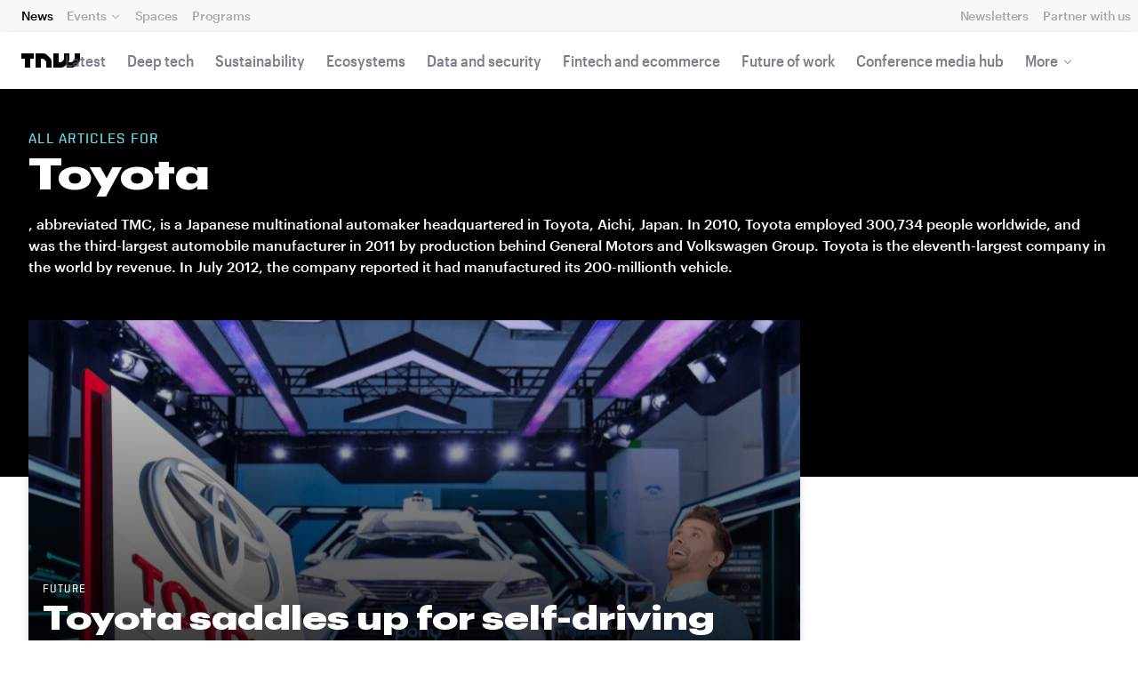

--- FILE ---
content_type: text/html; charset=UTF-8
request_url: https://thenextweb.com/topic/toyota/page/2
body_size: 17086
content:
<!DOCTYPE html>
<!--
Development:
JULIO FOULQUIE, @j3j5@hachyderm.io, ✈Montevideo, UY
MARC TORAL, ✈Amsterdam, NL
JULIAN SZNAIDER, ✈Buenos Aires, AR
——————————
Concept and Design by:
ALEXANDER GRIFFIOEN, @oscaralexander, ✈Amsterdam, NL
SÄINA SEEDORF, ✈Amsterdam, NL
——————————
Alumni:
JACK DUNN, ✈Amsterdam, NL
JULIAN AIJAL, @Jaijal, ✈Amsterdam, NL
SAM BLOK, ✈Amsterdam, NL
LAURA GENNO, ✈Amsterdam, NL
IRENE DE NICOLO, ✈Amsterdam, NL
DANIEL TARA, ✈Amsterdam, NL
EVGENY ASTAPOV, ✈Rotterdam, NL
RONAN O'LEARY, @ro_oleary, ✈Amsterdam, NL
PABLO ROMÁN, ✈Amsterdam, NL
JAMES SCOTT, ✈Amsterdam, NL
JELLE VAN WIJHE, ✈Amsterdam, NL
MATTHEW ELWORTHY, ✈Amsterdam, NL
OSCAR VAN ZIJVERDEN, ✈Amsterdam, NL
STEPHAN LAGERWAARD, ✈Amsterdam, NL
-->

<html lang="en">
    <head>
        <meta charset="utf-8">
        <meta name="viewport" content="width=device-width, initial-scale=1, maximum-scale=1">
        <meta content="IE=edge,chrome=1" http-equiv="X-UA-Compatible">
        <meta content="telephone=no" name="format-detection">
        <meta content="unsafe-url" name="referrer">
        <meta content="The Next Web" name="apple-mobile-web-app-title">

                <link rel="preload" href="//next.tnwcdn.com/assets/next/css/base.css?af24e65ec70ba6a3571bc69de0e8f4e09ff399ea" as="style">
        <link rel="preload" as="script" href="//next.tnwcdn.com/assets/next/js/base.js?af24e65ec70ba6a3571bc69de0e8f4e09ff399ea" >
                    <link rel="preload" href="//next.tnwcdn.com/assets/next/css/media.css?af24e65ec70ba6a3571bc69de0e8f4e09ff399ea" as="style">
                <link rel="preload" href='https://next.tnwcdn.com/assets/next/fonts/graphik-wide-black.woff2' as='font' type='font/woff2' crossorigin='anonymous'>

        
        
                
        
                                                                                                
                        <title>Toyota News  page 2 | TNW</title>
            
        
                        
    <!-- OpenGraph -->
    <meta content="Toyota news  page 2  | TNW" property="og:title" />
    <meta content="TNW | Toyota" property="og:site_name" />
    <meta content="https://thenextweb.com/topic/toyota" property="og:url" />
    <meta content=", abbreviated TMC, is a Japanese multinational automaker headquartered in Toyota, Aichi, Japan. In 2010, Toyota employed 300,734 people worldwide, and was the third-largest automobile manufacturer in 2011 by production behind General Motors and Volkswagen Group. Toyota is the eleventh-largest company in the world by revenue. In July 2012, the company reported it had manufactured its 200-millionth vehicle." property="og:description" />
    <meta content="https://img-cdn.tnwcdn.com/image?text=Toyota%2C640%2C460&amp;text_align=center&amp;text_color=fff&amp;text_size=56&amp;text_valign=middle&amp;url=https%3A%2F%2Fcdn0.tnwcdn.com%2Fwp-content%2Fblogs.dir%2F1%2Ffiles%2F2021%2F05%2Fftimg-tnw_general.jpg&amp;signature=ebf1114f879086e35fa94ea30cf03abe" property="og:image" />
    <meta content="720" property="og:image:height" />
    <meta content="1280" property="og:image:width" />
    <meta content="website" property="og:type" />
        <meta property="og:locale" content="en_US">
    <!-- Twitter Card -->
    <meta name="twitter:card" content="summary_large_image" />
    <meta name="twitter:site" content="@toyota" />
    <meta name="twitter:creator" content="@thenextweb" />
    <meta name="twitter:title" content="Toyota" />
    <meta name="twitter:description" content=", abbreviated TMC, is a Japanese multinational automaker headquartered in Toyota, Aichi, Japan. In 2010, Toyota employed 300,734 people worldwide, and was the third-largest automobile manufacturer in 2011 by production behind General Motors and Volkswagen Group. Toyota is the eleventh-largest company in the world by revenue. In July 2012, the company reported it had manufactured its 200-millionth vehicle." />
    <meta name="twitter:image" content="https://img-cdn.tnwcdn.com/image?text=Toyota%2C640%2C460&amp;text_align=center&amp;text_color=fff&amp;text_size=56&amp;text_valign=middle&amp;url=https%3A%2F%2Fcdn0.tnwcdn.com%2Fwp-content%2Fblogs.dir%2F1%2Ffiles%2F2021%2F05%2Fftimg-tnw_general.jpg&amp;signature=ebf1114f879086e35fa94ea30cf03abe" />
    <meta name="twitter:alt" content="All articles for Toyota" />

        <link rel="apple-touch-icon" sizes="57x57" href="//next.tnwcdn.com/assets/img/favicon/apple-touch-icon-57x57.png">
        <link rel="apple-touch-icon" sizes="60x60" href="//next.tnwcdn.com/assets/img/favicon/apple-touch-icon-60x60.png">
        <link rel="apple-touch-icon" sizes="72x72" href="//next.tnwcdn.com/assets/img/favicon/apple-touch-icon-72x72.png">
        <link rel="apple-touch-icon" sizes="76x76" href="//next.tnwcdn.com/assets/img/favicon/apple-touch-icon-76x76.png">
        <link rel="apple-touch-icon" sizes="114x114" href="//next.tnwcdn.com/assets/img/favicon/apple-touch-icon-114x114.png">
        <link rel="apple-touch-icon" sizes="120x120" href="//next.tnwcdn.com/assets/img/favicon/apple-touch-icon-120x120.png">
        <link rel="apple-touch-icon" sizes="144x144" href="//next.tnwcdn.com/assets/img/favicon/apple-touch-icon-144x144.png">
        <link rel="apple-touch-icon" sizes="152x152" href="//next.tnwcdn.com/assets/img/favicon/apple-touch-icon-152x152.png">
        <link rel="apple-touch-icon" sizes="180x180" href="//next.tnwcdn.com/assets/img/favicon/apple-touch-icon-180x180.png">
        <link rel="icon" type="image/png" href="//next.tnwcdn.com/assets/img/favicon/favicon-32x32.png" sizes="32x32">
        <link rel="icon" type="image/png" href="//next.tnwcdn.com/assets/img/favicon/favicon-48x48.png" sizes="48x48">
        <link rel="icon" type="image/png" href="//next.tnwcdn.com/assets/img/favicon/favicon-194x194.png" sizes="194x194">
        <link rel="icon" type="image/png" href="//next.tnwcdn.com/assets/img/favicon/favicon-96x96.png" sizes="96x96">
        <link rel="icon" type="image/png" href="//next.tnwcdn.com/assets/img/favicon/favicon-192x192.png" sizes="192x192">
        <link rel="icon" type="image/png" href="//next.tnwcdn.com/assets/img/favicon/favicon-16x16.png" sizes="16x16">
        <link rel="shortcut icon" href="//next.tnwcdn.com/assets/img/favicon/favicon-16x16.png">
        <link rel="icon" href="/favicon.ico">
        <script src="//next.tnwcdn.com/assets/js/lib/modernizr-custom.js?af24e65ec70ba6a3571bc69de0e8f4e09ff399ea" async></script>
        <link rel="manifest" href="/manifest.json">
        <script type="module" src="https://cdn.jsdelivr.net/npm/@justinribeiro/lite-youtube@1.3.1/lite-youtube.js"></script>

        <style>body{visibility:hidden;}</style>

        <!-- Google Tag Manager -->
        <script>(function(w,d,s,l,i){w[l]=w[l]||[];w[l].push({'gtm.start':
        new Date().getTime(),event:'gtm.js'});var f=d.getElementsByTagName(s)[0],
        j=d.createElement(s),dl=l!='dataLayer'?'&l='+l:'';j.async=true;j.src=
        'https://www.googletagmanager.com/gtm.js?id='+i+dl;f.parentNode.insertBefore(j,f);
        })(window,document,'script','dataLayer','GTM-NNKTCH4W');</script>
        <!-- End Google Tag Manager -->

        <script type="text/javascript">
            window.dataLayer = window.dataLayer || [];
        </script>

        
<script>
    !function(t,e){var o,n,p,r;e.__SV||(window.posthog && window.posthog.__loaded)||(window.posthog=e,e._i=[],e.init=function(i,s,a){function g(t,e){var o=e.split(".");2==o.length&&(t=t[o[0]],e=o[1]),t[e]=function(){t.push([e].concat(Array.prototype.slice.call(arguments,0)))}}(p=t.createElement("script")).type="text/javascript",p.crossOrigin="anonymous",p.async=!0,p.src=s.api_host.replace(".i.posthog.com","-assets.i.posthog.com")+"/static/array.js",(r=t.getElementsByTagName("script")[0]).parentNode.insertBefore(p,r);var u=e;for(void 0!==a?u=e[a]=[]:a="posthog",u.people=u.people||[],u.toString=function(t){var e="posthog";return"posthog"!==a&&(e+="."+a),t||(e+=" (stub)"),e},u.people.toString=function(){return u.toString(1)+".people (stub)"},o="init ts ns yi rs os Qr es capture Hi calculateEventProperties hs register register_once register_for_session unregister unregister_for_session fs getFeatureFlag getFeatureFlagPayload isFeatureEnabled reloadFeatureFlags updateFlags updateEarlyAccessFeatureEnrollment getEarlyAccessFeatures on onFeatureFlags onSurveysLoaded onSessionId getSurveys getActiveMatchingSurveys renderSurvey displaySurvey cancelPendingSurvey canRenderSurvey canRenderSurveyAsync identify setPersonProperties group resetGroups setPersonPropertiesForFlags resetPersonPropertiesForFlags setGroupPropertiesForFlags resetGroupPropertiesForFlags reset get_distinct_id getGroups get_session_id get_session_replay_url alias set_config startSessionRecording stopSessionRecording sessionRecordingStarted captureException startExceptionAutocapture stopExceptionAutocapture loadToolbar get_property getSessionProperty vs us createPersonProfile cs Yr ps opt_in_capturing opt_out_capturing has_opted_in_capturing has_opted_out_capturing get_explicit_consent_status is_capturing clear_opt_in_out_capturing ls debug O ds getPageViewId captureTraceFeedback captureTraceMetric Vr".split(" "),n=0;n<o.length;n++)g(u,o[n]);e._i.push([i,s,a])},e.__SV=1)}(document,window.posthog||[]);
    posthog.init('phc_U6GxCW1e025EJZwgZdk8dI6LjxInuuygM3K2AswPHYW', {
        api_host: 'https://eu.i.posthog.com',
        defaults: '2025-11-30',
        person_profiles: 'identified_only'
    })
</script>

        <link href="//next.tnwcdn.com/assets/next/css/base.css?af24e65ec70ba6a3571bc69de0e8f4e09ff399ea" rel="stylesheet" type="text/css">
                    <link href="//next.tnwcdn.com/assets/next/css/media.css?af24e65ec70ba6a3571bc69de0e8f4e09ff399ea" rel="stylesheet" type="text/css">
            <noscript>
                <link href="//next.tnwcdn.com/assets/next/css/media.css?af24e65ec70ba6a3571bc69de0e8f4e09ff399ea" rel="stylesheet" type="text/css">
            </noscript>
        
        <meta http-equiv="Content-Security-Policy" content="upgrade-insecure-requests">
        <link rel="dns-prefetch" href="//cdn0.tnwcdn.com/">
        <link rel="dns-prefetch" href="//next.tnwcdn.com/">
        <link rel="dns-prefetch" href="//img-cdn.tnwcdn.com/">
        <link rel="preconnect" href="//cdn0.tnwcdn.com/">
        <link rel="preconnect" href="//next.tnwcdn.com/">
        <link rel="preconnect" href="//img-cdn.tnwcdn.com/">
        <link rel="stylesheet preload" as="style" href="//use.fontawesome.com/releases/v5.6.3/css/all.css" integrity="sha384-UHRtZLI+pbxtHCWp1t77Bi1L4ZtiqrqD80Kn4Z8NTSRyMA2Fd33n5dQ8lWUE00s/" crossorigin="anonymous" async>
                    <link rel="canonical" href="https://thenextweb.com/topic/toyota/page/2"/>
        
        
                        
                                        <link rel="prev" href="https://thenextweb.com/topic/toyota" />
            
                    
                                        
                                <!-- JSON-LD Breadcrumbs -->
    <script type="application/ld+json">
        {"@context":"http:\/\/schema.org","@id":"#Breadcrumb","name":"TNW","@type":"BreadcrumbList","itemListElement":[{"@type":"ListItem","position":1,"name":"TNW","item":{"@type":"WebPage","@id":"https:\/\/thenextweb.com","name":"TNW","url":"https:\/\/thenextweb.com"}},{"@type":"ListItem","position":2,"name":"Toyota News","item":{"@type":"WebPage","@id":"https:\/\/thenextweb.com\/topic\/toyota","url":"https:\/\/thenextweb.com\/topic\/toyota","name":"Toyota News"}}]}
     </script>
        <!-- JSON-LD schema -->
    <script type="application/ld+json">
        [{"@id": "https://data.thenextweb.com/tnw/entity/toyota_2", "url": "https://thenextweb.com/topic/toyota", "name": "Toyota", "@type": "Organization", "sameAs": ["http://yago-knowledge.org/resource/Toyota", "http://rdf.freebase.com/ns/m.07mb6", "http://dbpedia.org/resource/Toyota"], "@context": "http://schema.org", "description": ", abbreviated TMC, is a Japanese multinational automaker headquartered in Toyota, Aichi, Japan. In 2010, Toyota employed 300,734 people worldwide, and was the third-largest automobile manufacturer in 2011 by production behind General Motors and Volkswagen Group. Toyota is the eleventh-largest company in the world by revenue. In July 2012, the company reported it had manufactured...", "alternateName": ["Toyta"], "mainEntityOfPage": "https://thenextweb.com/topic/toyota"}]
    </script>
            <script>
            var APP_ENV = {
                'site_url': 'https://thenextweb.com/' + '',
                'cookie_domain': '.thenextweb.com'
            };
        </script>
                                    
        <script>
        
        (function () {
          window.dataLayer = window.dataLayer || [];

          window.dataLayer.push(arguments);

          window.dataLayer.push({
            event: 'defaultConsentSet',
            consentStatus: arguments[2],
          });

          window.dispatchEvent(new CustomEvent('defaultConsentSet', {
            detail: {
              consent: arguments[2],
            },
          }));
        }('consent', 'default', (function () {
          const defaults = {
            ad_storage: 'denied',
            analytics_storage: 'denied'
          };

          let cookie = document.cookie.split('; ').find(function(row) {
            return row.startsWith('__tnw_cookieConsent=');
          });

          if (typeof cookie === 'undefined') {
            return defaults;
          }

          cookie = cookie.slice(20);

          try {
            cookie = JSON.parse(decodeURIComponent(cookie));
          } catch (e) {
            return defaults;
          }

          return cookie;
        }())));
        
        </script>
    </head>

                    
        
        
            
    
    
    
    
    <body class="site-tnwNext" id="next-top">
        <!-- Google Tag Manager (noscript) -->
        <noscript><iframe src="https://www.googletagmanager.com/ns.html?id=GTM-NNKTCH4W"
        height="0" width="0" style="display:none;visibility:hidden"></iframe></noscript>
        <!-- End Google Tag Manager (noscript) -->
        <a class="skip-link" href="#main">Skip to content</a>

        

        <div id="fb-root"></div>
        
                <nav class="c-nav has-level2" id="nav" role="navigation" style="top: 0;">
        <div class="c-nav__level1">
        <button class="c-nav__menuToggle c-nav__menuToggle--level-1 js-menuToggleLevel" data-nav-level="1" id="nav-menuLevel1" type="button" aria-haspopup="true" aria-controls="overlay__hook" aria-expanded="false">
          <span class="visually-hidden">Toggle Navigation</span>
        </button>

        <div class="navLabel_dt">
            <a class="c-nav__logo" href="/" data-event-category="Article" data-event-action="Navigation bar" data-event-label="TNW Logo" name="TNW Logo" data-event-non-interaction="false">
                <svg preserveAspectRatio="xMidYMid meet" viewBox="0 0 66 16">
                    <path d="M32.23993 5A6.00284 6.00284 0 0 1 34 9.24261V16h-6v-5.929a2.00249 2.00249 0 0 0-.58856-1.41424l-2.07239-2.07101A2.00315 2.00315 0 0 0 23.92346 6H22v10h-6V0h8.75189a6 6 0 0 1 4.24268 1.75739zM60 0v5.929a2.00245 2.00245 0 0 1-.58856 1.41418l-2.07385 2.071A1.99969 1.99969 0 0 1 55.9234 10h-2.88214A5.99166 5.99166 0 0 0 54 6.75732V0h-6v5.929a2.00245 2.00245 0 0 1-.58856 1.41418l-2.07385 2.071A1.99969 1.99969 0 0 1 43.9234 10H42V0h-6v16h8.75189a6.003 6.003 0 0 0 4.244-1.75739L51 12.23938V16h5.75189a6.003 6.003 0 0 0 4.244-1.75739l3.244-3.24267A6.00264 6.00264 0 0 0 66 6.75732V0zM0 6h4v10h6V6h4V0H0z"></path>
                </svg>
            </a>

                                            
            
            
                    
                                                
                                                                                                                            
                
                        </div>

        <div class="c-nav__menuContainer c-nav__menuContainer--1" id="overlay__hook">
            
            <ul class="c-nav__menu">

                
                                                                
                                
        						
        						            								                										                  											                										
              									
          							
                    
                                                                    <li class="c-nav__menuItem c-nav__menuItem--current">
                            <a class="c-nav__menuLink" data-event-category="Navigation bar" data-event-action="News" data-event-label="/" data-event-non-interaction="false" href="/" >
                                News
                            </a>
                        </li>
                                    
        						
        						            								
          							
                    
                    
                                                
                                  							
                        
          							                                                  							

                                                <li class="c-nav__menuItem has-menu">
                            <button class="c-nav__menuLink" type="button" aria-haspopup="true" aria-expanded="false">Events</button>

                            <ul class="c-nav__submenu" role="menu">
                                                                    
                                    
                                    <li class="c-nav__submenuItem">
                                        <a class="c-nav__submenuLink" href="/conference" data-event-category="Navigation bar" data-event-action="TNW Conference" data-event-label="/conference" data-event-non-interaction="false"  >
                                            <span class="c-nav__submenuLinkTitle" data-event-category="Navigation bar" data-event-action="TNW Conference" data-event-label="/conference" data-event-non-interaction="false">TNW Conference</span>
                                            <span class="c-nav__submenuLinkNote">June 19 &amp; 20, 2025</span>
                                        </a>
                                    </li>
                                                                    
                                    
                                    <li class="c-nav__submenuItem">
                                        <a class="c-nav__submenuLink" href="/events" data-event-category="Navigation bar" data-event-action="All events" data-event-label="/events" data-event-non-interaction="false"  >
                                            <span class="c-nav__submenuLinkTitle" data-event-category="Navigation bar" data-event-action="All events" data-event-label="/events" data-event-non-interaction="false">All events</span>
                                            <span class="c-nav__submenuLinkNote"></span>
                                        </a>
                                    </li>
                                                            </ul>
                        </li>
                                    
        						
        						            								
          							
                    
                                                                    <li class="c-nav__menuItem">
                            <a class="c-nav__menuLink" data-event-category="Navigation bar" data-event-action="Spaces" data-event-label="/spaces" data-event-non-interaction="false" href="/spaces" >
                                Spaces
                            </a>
                        </li>
                                    
        						
        						            								
          							
                    
                                                                    <li class="c-nav__menuItem">
                            <a class="c-nav__menuLink" data-event-category="Navigation bar" data-event-action="Programs" data-event-label="/programs" data-event-non-interaction="false" href="/programs" >
                                Programs
                            </a>
                        </li>
                                                </ul>

            
                                    
                            <hr class="mobile_menu_divider "/>
                <ul class="c-nav__menu c-nav__icons">
                                                      					
              					
                        
                                        						              					
              					<li class="c-nav__menuItem c-nav__iconsItem">
                						<a href="/newsletters" class="c-nav__menuLink" data-event-category="Navigation bar" data-event-action="Newsletter" data-event-label="Newsletters top right - click" data-event-non-interaction="false">
                               			    <span data-event-category="Navigation bar" data-event-action="Newsletters" data-event-label="/newsletters" data-event-non-interaction="false" class="c-nav__iconsItem--label">Newsletters</span>
                						</a>
              					</li>
                                  					
              					
                        
                        
              					<li class="c-nav__menuItem c-nav__iconsItem">
                						<a href="/partnerships" class="c-nav__menuLink">
                               			    <span data-event-category="Navigation bar" data-event-action="Partner with us" data-event-label="/partnerships" data-event-non-interaction="false" class="c-nav__iconsItem--label">Partner with us</span>
                						</a>
              					</li>
                            				</ul>


            
                        
            <footer class="c-nav__footer">
                <ul class="c-nav__social">
                    <li class="c-nav__socialItem">
                        <a class="c-nav__socialLink" href="https://facebook.com/thenextweb" target="_blank" rel="noopener noreferrer" name="Facebook Social Link">
                            <svg class="c-nav__socialIcon"><use xlink:href="/assets/next/img/icons.svg#facebook"></use></svg>
                        </a>
                    </li>
                    <li class="c-nav__socialItem">
                        <a class="c-nav__socialLink" href="https://www.instagram.com/thenextweb" target="_blank" rel="noopener noreferrer" name="Instagram Social Link">
                            <svg class="c-nav__socialIcon"><use xlink:href="/assets/next/img/icons.svg#instagram"></use></svg>
                        </a>
                    </li>
                    <li class="c-nav__socialItem">
                        <a class="c-nav__socialLink" href="https://twitter.com/thenextweb" target="_blank" rel="noopener noreferrer" name="Twitter Social Link">
                            <svg class="c-nav__socialIcon"><use xlink:href="/assets/next/img/icons.svg#twitter"></use></svg>
                        </a>
                    </li>
                    <li class="c-nav__socialItem">
                        <a class="c-nav__socialLink" href="https://youtube.com/user/thenextweb" target="_blank" rel="noopener noreferrer" name="Youtube Social Link">
                            <svg class="c-nav__socialIcon"><use xlink:href="/assets/next/img/icons.svg#youtube"></use></svg>
                        </a>
                    </li>
                    <li class="c-nav__socialItem">
                        <a class="c-nav__socialLink" href="https://flipboard.com/@thenextweb" target="_blank" rel="noopener noreferrer" name="Flipboard Social Link">
                            <svg class="c-nav__socialIcon"><use xlink:href="/assets/next/img/icons.svg#flipboard"></use></svg>
                        </a>
                    </li>
                    <li class="c-nav__socialItem">
                        <a class="c-nav__socialLink" href="/newsletters" name="Email Social Link">
                            <svg class="c-nav__socialIcon"><use xlink:href="/assets/next/img/icons.svg#mail"></use></svg>
                        </a>
                    </li>
                </ul>

                <ul class="c-nav__company">
                    <li class="c-nav__companyItem">
                        <a class="c-nav__companyLink" href="https://thenextweb.homerun.co/" target="_blank" rel="noopener noreferrer">Jobs</a>
                    </li>
                    <li class="c-nav__companyItem"><a class="c-nav__companyLink" href="mailto:conference@thenextweb.com">Contact</a></li>
                </ul>
            </footer>

        </div>
    </div>
    
    
    
    
    
        
            <div class="c-nav__level2 tnw news">
                <div class="c-nav__pwd">
                                        <h1 class="mb-none">
                                            <a class="c-nav__pwdLogo" href="/">
                            <svg class="tnwLogo__ft"><use xlink:href="/assets/next/img/icons.svg#tnwFT"></use></svg>
                            <svg class="tnwLogo__tnw"><use xlink:href="/assets/next/img/icons.svg#tnw"></use></svg>
                        </a>
                                        </h1>
                                                                                    
                    <span class="c-nav__pwdSection">News</span>

                    <a class="c-nav__pwdSite" href="/" title="">
                        <span class="sm:hidden" id="channelName_abbr"></span>
                        <span class="max-sm:hidden xl:hidden"></span>
                        <span class="max-xl:hidden" id="channelName_mob"></span>
                    </a>

                </div>

                                
                
                                    <div class="c-nav__menuContainer c-nav__menuContainer--2">
                        <ul class="c-nav__menu">
                            
                                                            
                                
                                <li class="c-nav__menuItem">
                                    <a class="c-nav__menuLink" href="/latest" data-event-category="Navigation bar" data-event-action="Latest" data-event-label="/latest" data-event-non-interaction="false">Latest</a>
                                </li>
                                                            
                                
                                <li class="c-nav__menuItem">
                                    <a class="c-nav__menuLink" href="/deep-tech" data-event-category="Navigation bar" data-event-action="Deep tech" data-event-label="/deep-tech" data-event-non-interaction="false">Deep tech</a>
                                </li>
                                                            
                                
                                <li class="c-nav__menuItem">
                                    <a class="c-nav__menuLink" href="/sustainability" data-event-category="Navigation bar" data-event-action="Sustainability" data-event-label="/sustainability" data-event-non-interaction="false">Sustainability</a>
                                </li>
                                                            
                                
                                <li class="c-nav__menuItem">
                                    <a class="c-nav__menuLink" href="/ecosystems" data-event-category="Navigation bar" data-event-action="Ecosystems" data-event-label="/ecosystems" data-event-non-interaction="false">Ecosystems</a>
                                </li>
                                                            
                                
                                <li class="c-nav__menuItem">
                                    <a class="c-nav__menuLink" href="/data-security" data-event-category="Navigation bar" data-event-action="Data and security" data-event-label="/data-security" data-event-non-interaction="false">Data and security</a>
                                </li>
                                                            
                                
                                <li class="c-nav__menuItem">
                                    <a class="c-nav__menuLink" href="/fintech-ecommerce" data-event-category="Navigation bar" data-event-action="Fintech and ecommerce" data-event-label="/fintech-ecommerce" data-event-non-interaction="false">Fintech and ecommerce</a>
                                </li>
                                                            
                                
                                <li class="c-nav__menuItem">
                                    <a class="c-nav__menuLink" href="/future-of-work" data-event-category="Navigation bar" data-event-action="Future of work" data-event-label="/future-of-work" data-event-non-interaction="false">Future of work</a>
                                </li>
                                                            
                                
                                <li class="c-nav__menuItem">
                                    <a class="c-nav__menuLink" href="https://thenextweb.com/topic/tnw-conference" data-event-category="Navigation bar" data-event-action="Conference media hub" data-event-label="https://thenextweb.com/topic/tnw-conference" data-event-non-interaction="false">Conference media hub</a>
                                </li>
                            
                            
                                                            
                                                                                                                                                                                                                                                                                                                                                                                    
                                <li class="c-nav__menuItem has-menu">
                                    <button class="c-nav__menuLink" type="button" aria-haspopup="true" aria-expanded="false">More</button>

                                    <ul class="c-nav__submenu">
                                                                                    
                                            
                                            <li class="c-nav__submenuItem">
                                                <a class="c-nav__submenuLink" href="/startups-technology">
                                                    <span class="c-nav__submenuLinkTitle" data-event-category="Navigation bar" data-event-action="Startups and technology" data-event-label="/startups-technology" data-event-non-interaction="false">Startups and technology</span>
                                                </a>
                                            </li>
                                                                                    
                                            
                                            <li class="c-nav__submenuItem">
                                                <a class="c-nav__submenuLink" href="/investors-funding">
                                                    <span class="c-nav__submenuLinkTitle" data-event-category="Navigation bar" data-event-action="Investors and funding" data-event-label="/investors-funding" data-event-non-interaction="false">Investors and funding</span>
                                                </a>
                                            </li>
                                                                                    
                                            
                                            <li class="c-nav__submenuItem">
                                                <a class="c-nav__submenuLink" href="/government-policy">
                                                    <span class="c-nav__submenuLinkTitle" data-event-category="Navigation bar" data-event-action="Government and policy" data-event-label="/government-policy" data-event-non-interaction="false">Government and policy</span>
                                                </a>
                                            </li>
                                                                                    
                                            
                                            <li class="c-nav__submenuItem">
                                                <a class="c-nav__submenuLink" href="/corporates-innovation">
                                                    <span class="c-nav__submenuLinkTitle" data-event-category="Navigation bar" data-event-action="Corporates and innovation" data-event-label="/corporates-innovation" data-event-non-interaction="false">Corporates and innovation</span>
                                                </a>
                                            </li>
                                                                                    
                                            
                                            <li class="c-nav__submenuItem">
                                                <a class="c-nav__submenuLink" href="https://fast.wistia.com/embed/channel/hckmzyzq7e">
                                                    <span class="c-nav__submenuLinkTitle" data-event-category="Navigation bar" data-event-action="Podcast" data-event-label="https://fast.wistia.com/embed/channel/hckmzyzq7e" data-event-non-interaction="false">Podcast</span>
                                                </a>
                                            </li>
                                                                            </ul>
                                </li>
                                                    </ul>

                        <button class="c-nav__menuScroller" type="button" aria-hidden="true"></button>
                    </div>
                            </div>

        
        </nav>
                        <div class="o-page" id="main">
            <div class="o-page__main">
                
<div class="c-channel c-channel--topic o-page__main">
    <header class="c-topic__header js-parallax o-parallax">
        <div class="o-wrapper">
            <p class="c-topic__subheading">All Articles for</p>
            <h1 class="c-topic__heading">Toyota</h1>
            <p class="c-topic__desc">
                , abbreviated TMC, is a Japanese multinational automaker headquartered in Toyota, Aichi, Japan. In 2010, Toyota employed 300,734 people worldwide, and was the third-largest automobile manufacturer in 2011 by production behind General Motors and Volkswagen Group. Toyota is the eleventh-largest company in the world by revenue. In July 2012, the company reported it had manufactured its 200-millionth vehicle.
            </p>
        </div>
    </header>

    <div class="o-wrapper">
        <div class="c-split">
            <main class="c-split__main">
                <div class="c-topArticles o-grid o-grid--gap-m">
                                                                    
                                                                                                    <article class="c-topArticles__article o-grid__col ">
                            <div class="c-card c-card--visual">

                                <a class="c-card__image o-media xs:o-media--1:1 md:o-media--16:9" data-event-category="Topic" data-event-action="Top story" data-event-label="Toyota saddles up for self-driving future with $400M investment into Pony.ai" data-event-non-interaction="false" href="/news/toyota-400m-investment-self-driving-startup-pony-ai">
                                    <img
                                        data-event-category="Topic"
                                        data-event-action="Top story"
                                        data-event-label="Toyota saddles up for self-driving future with $400M investment into Pony.ai"
                                        data-event-non-interaction="false"
                                        alt="Toyota saddles up for self-driving future with $400M investment into Pony.ai"
                                                                                                                        class="c-card__imageImage"
                                                                                    src="https://img-cdn.tnwcdn.com/image?fit=2682%2C1509&amp;url=https%3A%2F%2Fcdn0.tnwcdn.com%2Fwp-content%2Fblogs.dir%2F1%2Ffiles%2F2020%2F02%2Fpony.ai-self-driving-investment-money-toyota-future-cars-shift.png&amp;signature=051037c13df6fb149aa7bf65a2248aac"
                                        srcset=" https://img-cdn.tnwcdn.com/image?fit=741%2C741&amp;url=https%3A%2F%2Fcdn0.tnwcdn.com%2Fwp-content%2Fblogs.dir%2F1%2Ffiles%2F2020%2F02%2Fpony.ai-self-driving-investment-money-toyota-future-cars-shift.png&amp;signature=84d0a013be9ccf5bfe2b3dae39941d0a 741w ,   https://img-cdn.tnwcdn.com/image?fit=1482%2C1482&amp;url=https%3A%2F%2Fcdn0.tnwcdn.com%2Fwp-content%2Fblogs.dir%2F1%2Ffiles%2F2020%2F02%2Fpony.ai-self-driving-investment-money-toyota-future-cars-shift.png&amp;signature=76e56c8645aa43f46318fc76cc1c7d58 1482w ,   https://img-cdn.tnwcdn.com/image?fit=2223%2C2223&amp;url=https%3A%2F%2Fcdn0.tnwcdn.com%2Fwp-content%2Fblogs.dir%2F1%2Ffiles%2F2020%2F02%2Fpony.ai-self-driving-investment-money-toyota-future-cars-shift.png&amp;signature=cb56d3101cf2e7559fad058a45d2bd56 2223w ,   https://img-cdn.tnwcdn.com/image?fit=659%2C371&amp;url=https%3A%2F%2Fcdn0.tnwcdn.com%2Fwp-content%2Fblogs.dir%2F1%2Ffiles%2F2020%2F02%2Fpony.ai-self-driving-investment-money-toyota-future-cars-shift.png&amp;signature=139ef913172713771bb682172afffe96 659w ,   https://img-cdn.tnwcdn.com/image?fit=1318%2C742&amp;url=https%3A%2F%2Fcdn0.tnwcdn.com%2Fwp-content%2Fblogs.dir%2F1%2Ffiles%2F2020%2F02%2Fpony.ai-self-driving-investment-money-toyota-future-cars-shift.png&amp;signature=81c16a940a378531c5dd9a7b86f4fe1f 1318w ,   https://img-cdn.tnwcdn.com/image?fit=1977%2C1113&amp;url=https%3A%2F%2Fcdn0.tnwcdn.com%2Fwp-content%2Fblogs.dir%2F1%2Ffiles%2F2020%2F02%2Fpony.ai-self-driving-investment-money-toyota-future-cars-shift.png&amp;signature=461511319ff09f5bf99c5cde4cdb6040 1977w ,   https://img-cdn.tnwcdn.com/image?fit=922%2C519&amp;url=https%3A%2F%2Fcdn0.tnwcdn.com%2Fwp-content%2Fblogs.dir%2F1%2Ffiles%2F2020%2F02%2Fpony.ai-self-driving-investment-money-toyota-future-cars-shift.png&amp;signature=980486b4a9ea525c9c8c47aa68c4c685 922w ,   https://img-cdn.tnwcdn.com/image?fit=1844%2C1038&amp;url=https%3A%2F%2Fcdn0.tnwcdn.com%2Fwp-content%2Fblogs.dir%2F1%2Ffiles%2F2020%2F02%2Fpony.ai-self-driving-investment-money-toyota-future-cars-shift.png&amp;signature=7b330059e60f56ed957dc4451aa88a3e 1844w ,   https://img-cdn.tnwcdn.com/image?fit=2766%2C1557&amp;url=https%3A%2F%2Fcdn0.tnwcdn.com%2Fwp-content%2Fblogs.dir%2F1%2Ffiles%2F2020%2F02%2Fpony.ai-self-driving-investment-money-toyota-future-cars-shift.png&amp;signature=1fd8a7cbe950f98f465bbd53f23c90f0 2766w ,   https://img-cdn.tnwcdn.com/image?fit=630%2C355&amp;url=https%3A%2F%2Fcdn0.tnwcdn.com%2Fwp-content%2Fblogs.dir%2F1%2Ffiles%2F2020%2F02%2Fpony.ai-self-driving-investment-money-toyota-future-cars-shift.png&amp;signature=ed32994ee10843aea3dd0bbd3f8f9190 630w ,   https://img-cdn.tnwcdn.com/image?fit=1260%2C710&amp;url=https%3A%2F%2Fcdn0.tnwcdn.com%2Fwp-content%2Fblogs.dir%2F1%2Ffiles%2F2020%2F02%2Fpony.ai-self-driving-investment-money-toyota-future-cars-shift.png&amp;signature=e2156cc99d814d001a1d0daa796a588e 1260w ,   https://img-cdn.tnwcdn.com/image?fit=1890%2C1065&amp;url=https%3A%2F%2Fcdn0.tnwcdn.com%2Fwp-content%2Fblogs.dir%2F1%2Ffiles%2F2020%2F02%2Fpony.ai-self-driving-investment-money-toyota-future-cars-shift.png&amp;signature=3bbc55554ee2bbdd9785446df648427e 1890w ,   https://img-cdn.tnwcdn.com/image?fit=894%2C503&amp;url=https%3A%2F%2Fcdn0.tnwcdn.com%2Fwp-content%2Fblogs.dir%2F1%2Ffiles%2F2020%2F02%2Fpony.ai-self-driving-investment-money-toyota-future-cars-shift.png&amp;signature=6b113beea8e3c1280db9fb7a6bfc17f5 894w ,   https://img-cdn.tnwcdn.com/image?fit=1788%2C1006&amp;url=https%3A%2F%2Fcdn0.tnwcdn.com%2Fwp-content%2Fblogs.dir%2F1%2Ffiles%2F2020%2F02%2Fpony.ai-self-driving-investment-money-toyota-future-cars-shift.png&amp;signature=858de9f34ef2c886f9184b09e10cae02 1788w ,   https://img-cdn.tnwcdn.com/image?fit=2682%2C1509&amp;url=https%3A%2F%2Fcdn0.tnwcdn.com%2Fwp-content%2Fblogs.dir%2F1%2Ffiles%2F2020%2F02%2Fpony.ai-self-driving-investment-money-toyota-future-cars-shift.png&amp;signature=051037c13df6fb149aa7bf65a2248aac 2682w  "
                                                                                    sizes="
                                            (max-width:  767px) 741px,
                                            (width: 768px) 659px,
                                            (min-width:  769px) and (max-width: 1023px) 922px,
                                            (width: 1024px) 630px,
                                            894px"
                                                                            />

                                    <noscript>
                                        <img
                                                                                        src="https://img-cdn.tnwcdn.com/image?fit=2682%2C1509&amp;url=https%3A%2F%2Fcdn0.tnwcdn.com%2Fwp-content%2Fblogs.dir%2F1%2Ffiles%2F2020%2F02%2Fpony.ai-self-driving-investment-money-toyota-future-cars-shift.png&amp;signature=051037c13df6fb149aa7bf65a2248aac"
                                            srcset=" https://img-cdn.tnwcdn.com/image?fit=741%2C741&amp;url=https%3A%2F%2Fcdn0.tnwcdn.com%2Fwp-content%2Fblogs.dir%2F1%2Ffiles%2F2020%2F02%2Fpony.ai-self-driving-investment-money-toyota-future-cars-shift.png&amp;signature=84d0a013be9ccf5bfe2b3dae39941d0a 741ww ,   https://img-cdn.tnwcdn.com/image?fit=1482%2C1482&amp;url=https%3A%2F%2Fcdn0.tnwcdn.com%2Fwp-content%2Fblogs.dir%2F1%2Ffiles%2F2020%2F02%2Fpony.ai-self-driving-investment-money-toyota-future-cars-shift.png&amp;signature=76e56c8645aa43f46318fc76cc1c7d58 1482ww ,   https://img-cdn.tnwcdn.com/image?fit=2223%2C2223&amp;url=https%3A%2F%2Fcdn0.tnwcdn.com%2Fwp-content%2Fblogs.dir%2F1%2Ffiles%2F2020%2F02%2Fpony.ai-self-driving-investment-money-toyota-future-cars-shift.png&amp;signature=cb56d3101cf2e7559fad058a45d2bd56 2223ww ,   https://img-cdn.tnwcdn.com/image?fit=659%2C371&amp;url=https%3A%2F%2Fcdn0.tnwcdn.com%2Fwp-content%2Fblogs.dir%2F1%2Ffiles%2F2020%2F02%2Fpony.ai-self-driving-investment-money-toyota-future-cars-shift.png&amp;signature=139ef913172713771bb682172afffe96 659ww ,   https://img-cdn.tnwcdn.com/image?fit=1318%2C742&amp;url=https%3A%2F%2Fcdn0.tnwcdn.com%2Fwp-content%2Fblogs.dir%2F1%2Ffiles%2F2020%2F02%2Fpony.ai-self-driving-investment-money-toyota-future-cars-shift.png&amp;signature=81c16a940a378531c5dd9a7b86f4fe1f 1318ww ,   https://img-cdn.tnwcdn.com/image?fit=1977%2C1113&amp;url=https%3A%2F%2Fcdn0.tnwcdn.com%2Fwp-content%2Fblogs.dir%2F1%2Ffiles%2F2020%2F02%2Fpony.ai-self-driving-investment-money-toyota-future-cars-shift.png&amp;signature=461511319ff09f5bf99c5cde4cdb6040 1977ww ,   https://img-cdn.tnwcdn.com/image?fit=922%2C519&amp;url=https%3A%2F%2Fcdn0.tnwcdn.com%2Fwp-content%2Fblogs.dir%2F1%2Ffiles%2F2020%2F02%2Fpony.ai-self-driving-investment-money-toyota-future-cars-shift.png&amp;signature=980486b4a9ea525c9c8c47aa68c4c685 922ww ,   https://img-cdn.tnwcdn.com/image?fit=1844%2C1038&amp;url=https%3A%2F%2Fcdn0.tnwcdn.com%2Fwp-content%2Fblogs.dir%2F1%2Ffiles%2F2020%2F02%2Fpony.ai-self-driving-investment-money-toyota-future-cars-shift.png&amp;signature=7b330059e60f56ed957dc4451aa88a3e 1844ww ,   https://img-cdn.tnwcdn.com/image?fit=2766%2C1557&amp;url=https%3A%2F%2Fcdn0.tnwcdn.com%2Fwp-content%2Fblogs.dir%2F1%2Ffiles%2F2020%2F02%2Fpony.ai-self-driving-investment-money-toyota-future-cars-shift.png&amp;signature=1fd8a7cbe950f98f465bbd53f23c90f0 2766ww ,   https://img-cdn.tnwcdn.com/image?fit=630%2C355&amp;url=https%3A%2F%2Fcdn0.tnwcdn.com%2Fwp-content%2Fblogs.dir%2F1%2Ffiles%2F2020%2F02%2Fpony.ai-self-driving-investment-money-toyota-future-cars-shift.png&amp;signature=ed32994ee10843aea3dd0bbd3f8f9190 630ww ,   https://img-cdn.tnwcdn.com/image?fit=1260%2C710&amp;url=https%3A%2F%2Fcdn0.tnwcdn.com%2Fwp-content%2Fblogs.dir%2F1%2Ffiles%2F2020%2F02%2Fpony.ai-self-driving-investment-money-toyota-future-cars-shift.png&amp;signature=e2156cc99d814d001a1d0daa796a588e 1260ww ,   https://img-cdn.tnwcdn.com/image?fit=1890%2C1065&amp;url=https%3A%2F%2Fcdn0.tnwcdn.com%2Fwp-content%2Fblogs.dir%2F1%2Ffiles%2F2020%2F02%2Fpony.ai-self-driving-investment-money-toyota-future-cars-shift.png&amp;signature=3bbc55554ee2bbdd9785446df648427e 1890ww ,   https://img-cdn.tnwcdn.com/image?fit=894%2C503&amp;url=https%3A%2F%2Fcdn0.tnwcdn.com%2Fwp-content%2Fblogs.dir%2F1%2Ffiles%2F2020%2F02%2Fpony.ai-self-driving-investment-money-toyota-future-cars-shift.png&amp;signature=6b113beea8e3c1280db9fb7a6bfc17f5 894ww ,   https://img-cdn.tnwcdn.com/image?fit=1788%2C1006&amp;url=https%3A%2F%2Fcdn0.tnwcdn.com%2Fwp-content%2Fblogs.dir%2F1%2Ffiles%2F2020%2F02%2Fpony.ai-self-driving-investment-money-toyota-future-cars-shift.png&amp;signature=858de9f34ef2c886f9184b09e10cae02 1788ww ,   https://img-cdn.tnwcdn.com/image?fit=2682%2C1509&amp;url=https%3A%2F%2Fcdn0.tnwcdn.com%2Fwp-content%2Fblogs.dir%2F1%2Ffiles%2F2020%2F02%2Fpony.ai-self-driving-investment-money-toyota-future-cars-shift.png&amp;signature=051037c13df6fb149aa7bf65a2248aac 2682ww  "
                                                                                                                                            sizes="
                                                (max-width:  767px) 741px,
                                                (width: 768px) 659px,
                                                (min-width:  769px) and (max-width: 1023px) 922px,
                                                (width: 1024px) 630px,
                                                894px"
                                                                                                                                        alt="Toyota saddles up for self-driving future with $400M investment into Pony.ai"
                                            class="c-card__imageImage"
                                            data-event-category="Topic"
                                            data-event-action="Top story"
                                            data-event-label="Toyota saddles up for self-driving future with $400M investment into Pony.ai"
                                            data-event-non-interaction="false"
                                        />
                                    </noscript>
                                </a>
                                <header class="c-card__header">
                                    <ul class="c-tags">
                                                                            <li class="c-tags__tag"><a class="c-tags__link c-channel-featured" data-event-category="Topic" data-event-action="Tags" data-event-label="future" data-event-non-interaction="false" href="/topic/future-2">Future</a></li>
                                                                        </ul>
                                    <h2 class="c-card__heading c-card__heading--large"><a data-event-category="Topic" data-event-action="Top story" data-event-label="Toyota saddles up for self-driving future with $400M investment into Pony.ai" data-event-non-interaction="false" href="/news/toyota-400m-investment-self-driving-startup-pony-ai" tabindex="-1">Toyota saddles up for self-driving future with $400M investment into Pony.ai</a></h2>
                                    <ul class="c-meta">
                                        <li class="c-meta__item"><a class="c-meta__link" data-event-category="Topic" data-event-action="Author" data-event-label="Matthew Beedham" data-event-non-interaction="false" href="/author/matthewbeedham">Matthew Beedham</a></li>
                                        <li class="c-meta__item">5 years ago</li>
                                    </ul>
                                </header>
                            </div>
                        </article>
                                                                    
                                                                                                    <article class="c-topArticles__article o-grid__col  md:o-grid__col--1/2 ">
                            <div class="c-card c-card--visual">

                                <a class="c-card__image o-media xs:o-media--1:1 md:o-media--16:9" data-event-category="Topic" data-event-action="Top story" data-event-label="Tesla says there’s no unintended acceleration in its vehicles, blames short seller" data-event-non-interaction="false" href="/news/tesla-no-unintended-acceleration-vehicles-stock-shortseller">
                                    <img
                                        data-event-category="Topic"
                                        data-event-action="Top story"
                                        data-event-label="Tesla says there’s no unintended acceleration in its vehicles, blames short seller"
                                        data-event-non-interaction="false"
                                        alt="Tesla says there’s no unintended acceleration in its vehicles, blames short seller"
                                                                                                                        class="c-card__imageImage js-lazy"
                                                                                    data-src="https://img-cdn.tnwcdn.com/image?fit=1317%2C741&amp;url=https%3A%2F%2Fcdn0.tnwcdn.com%2Fwp-content%2Fblogs.dir%2F1%2Ffiles%2F2019%2F09%2FTesla-locked.jpg&amp;signature=0d5698c07659b175f22fb2d712b98381"
                                        data-srcset=" https://img-cdn.tnwcdn.com/image?fit=741%2C741&amp;url=https%3A%2F%2Fcdn0.tnwcdn.com%2Fwp-content%2Fblogs.dir%2F1%2Ffiles%2F2019%2F09%2FTesla-locked.jpg&amp;signature=71cbd39e02cf933e7e3dbef22bcf35c4 741w ,   https://img-cdn.tnwcdn.com/image?fit=1482%2C1482&amp;url=https%3A%2F%2Fcdn0.tnwcdn.com%2Fwp-content%2Fblogs.dir%2F1%2Ffiles%2F2019%2F09%2FTesla-locked.jpg&amp;signature=f6ffb472cbeec26a3e79b774b9d21fac 1482w ,   https://img-cdn.tnwcdn.com/image?fit=2223%2C2223&amp;url=https%3A%2F%2Fcdn0.tnwcdn.com%2Fwp-content%2Fblogs.dir%2F1%2Ffiles%2F2019%2F09%2FTesla-locked.jpg&amp;signature=346fae698d1bdf13ee2c5db323333800 2223w ,   https://img-cdn.tnwcdn.com/image?fit=321%2C181&amp;url=https%3A%2F%2Fcdn0.tnwcdn.com%2Fwp-content%2Fblogs.dir%2F1%2Ffiles%2F2019%2F09%2FTesla-locked.jpg&amp;signature=e79ae38d18867f4a66a8ff0d5438c1ca 321w ,   https://img-cdn.tnwcdn.com/image?fit=642%2C362&amp;url=https%3A%2F%2Fcdn0.tnwcdn.com%2Fwp-content%2Fblogs.dir%2F1%2Ffiles%2F2019%2F09%2FTesla-locked.jpg&amp;signature=7b0b461af41072dbd5a46e72407cc898 642w ,   https://img-cdn.tnwcdn.com/image?fit=963%2C543&amp;url=https%3A%2F%2Fcdn0.tnwcdn.com%2Fwp-content%2Fblogs.dir%2F1%2Ffiles%2F2019%2F09%2FTesla-locked.jpg&amp;signature=f7719d4a94951466ab1eaa84bf3cdfad 963w ,   https://img-cdn.tnwcdn.com/image?fit=453%2C255&amp;url=https%3A%2F%2Fcdn0.tnwcdn.com%2Fwp-content%2Fblogs.dir%2F1%2Ffiles%2F2019%2F09%2FTesla-locked.jpg&amp;signature=c1102300b3a7947a9989690a6eda495e 453w ,   https://img-cdn.tnwcdn.com/image?fit=906%2C510&amp;url=https%3A%2F%2Fcdn0.tnwcdn.com%2Fwp-content%2Fblogs.dir%2F1%2Ffiles%2F2019%2F09%2FTesla-locked.jpg&amp;signature=2b8d50c48664a65e37fe3c53ffc5d19a 906w ,   https://img-cdn.tnwcdn.com/image?fit=1359%2C765&amp;url=https%3A%2F%2Fcdn0.tnwcdn.com%2Fwp-content%2Fblogs.dir%2F1%2Ffiles%2F2019%2F09%2FTesla-locked.jpg&amp;signature=597390d5916b73db93124262bece7bcb 1359w ,   https://img-cdn.tnwcdn.com/image?fit=307%2C173&amp;url=https%3A%2F%2Fcdn0.tnwcdn.com%2Fwp-content%2Fblogs.dir%2F1%2Ffiles%2F2019%2F09%2FTesla-locked.jpg&amp;signature=515cf17202a21a4c9bbc646e3f4534cd 307w ,   https://img-cdn.tnwcdn.com/image?fit=614%2C346&amp;url=https%3A%2F%2Fcdn0.tnwcdn.com%2Fwp-content%2Fblogs.dir%2F1%2Ffiles%2F2019%2F09%2FTesla-locked.jpg&amp;signature=e6514bcd0d9979562b8d0d2feb6816b9 614w ,   https://img-cdn.tnwcdn.com/image?fit=921%2C519&amp;url=https%3A%2F%2Fcdn0.tnwcdn.com%2Fwp-content%2Fblogs.dir%2F1%2Ffiles%2F2019%2F09%2FTesla-locked.jpg&amp;signature=b650f00842e8684ceb9e9199a49cd8e8 921w ,   https://img-cdn.tnwcdn.com/image?fit=439%2C247&amp;url=https%3A%2F%2Fcdn0.tnwcdn.com%2Fwp-content%2Fblogs.dir%2F1%2Ffiles%2F2019%2F09%2FTesla-locked.jpg&amp;signature=f91826c145633a6661ebf63b4394be38 439w ,   https://img-cdn.tnwcdn.com/image?fit=878%2C494&amp;url=https%3A%2F%2Fcdn0.tnwcdn.com%2Fwp-content%2Fblogs.dir%2F1%2Ffiles%2F2019%2F09%2FTesla-locked.jpg&amp;signature=ba4435b21b34176f69910f80bd9ecf3d 878w ,   https://img-cdn.tnwcdn.com/image?fit=1317%2C741&amp;url=https%3A%2F%2Fcdn0.tnwcdn.com%2Fwp-content%2Fblogs.dir%2F1%2Ffiles%2F2019%2F09%2FTesla-locked.jpg&amp;signature=0d5698c07659b175f22fb2d712b98381 1317w  "
                                        sizes="
                                            (max-width:  767px) 741px,
                                            (width: 768px) 321px,
                                            (min-width:  769px) and (max-width: 1023px) 453px,
                                            (width: 1024px) 307px,
                                            439px"
                                                                                                                        />

                                    <noscript>
                                        <img
                                                                                        src="https://img-cdn.tnwcdn.com/image?fit=1317%2C741&amp;url=https%3A%2F%2Fcdn0.tnwcdn.com%2Fwp-content%2Fblogs.dir%2F1%2Ffiles%2F2019%2F09%2FTesla-locked.jpg&amp;signature=0d5698c07659b175f22fb2d712b98381"
                                            srcset=" https://img-cdn.tnwcdn.com/image?fit=741%2C741&amp;url=https%3A%2F%2Fcdn0.tnwcdn.com%2Fwp-content%2Fblogs.dir%2F1%2Ffiles%2F2019%2F09%2FTesla-locked.jpg&amp;signature=71cbd39e02cf933e7e3dbef22bcf35c4 741ww ,   https://img-cdn.tnwcdn.com/image?fit=1482%2C1482&amp;url=https%3A%2F%2Fcdn0.tnwcdn.com%2Fwp-content%2Fblogs.dir%2F1%2Ffiles%2F2019%2F09%2FTesla-locked.jpg&amp;signature=f6ffb472cbeec26a3e79b774b9d21fac 1482ww ,   https://img-cdn.tnwcdn.com/image?fit=2223%2C2223&amp;url=https%3A%2F%2Fcdn0.tnwcdn.com%2Fwp-content%2Fblogs.dir%2F1%2Ffiles%2F2019%2F09%2FTesla-locked.jpg&amp;signature=346fae698d1bdf13ee2c5db323333800 2223ww ,   https://img-cdn.tnwcdn.com/image?fit=321%2C181&amp;url=https%3A%2F%2Fcdn0.tnwcdn.com%2Fwp-content%2Fblogs.dir%2F1%2Ffiles%2F2019%2F09%2FTesla-locked.jpg&amp;signature=e79ae38d18867f4a66a8ff0d5438c1ca 321ww ,   https://img-cdn.tnwcdn.com/image?fit=642%2C362&amp;url=https%3A%2F%2Fcdn0.tnwcdn.com%2Fwp-content%2Fblogs.dir%2F1%2Ffiles%2F2019%2F09%2FTesla-locked.jpg&amp;signature=7b0b461af41072dbd5a46e72407cc898 642ww ,   https://img-cdn.tnwcdn.com/image?fit=963%2C543&amp;url=https%3A%2F%2Fcdn0.tnwcdn.com%2Fwp-content%2Fblogs.dir%2F1%2Ffiles%2F2019%2F09%2FTesla-locked.jpg&amp;signature=f7719d4a94951466ab1eaa84bf3cdfad 963ww ,   https://img-cdn.tnwcdn.com/image?fit=453%2C255&amp;url=https%3A%2F%2Fcdn0.tnwcdn.com%2Fwp-content%2Fblogs.dir%2F1%2Ffiles%2F2019%2F09%2FTesla-locked.jpg&amp;signature=c1102300b3a7947a9989690a6eda495e 453ww ,   https://img-cdn.tnwcdn.com/image?fit=906%2C510&amp;url=https%3A%2F%2Fcdn0.tnwcdn.com%2Fwp-content%2Fblogs.dir%2F1%2Ffiles%2F2019%2F09%2FTesla-locked.jpg&amp;signature=2b8d50c48664a65e37fe3c53ffc5d19a 906ww ,   https://img-cdn.tnwcdn.com/image?fit=1359%2C765&amp;url=https%3A%2F%2Fcdn0.tnwcdn.com%2Fwp-content%2Fblogs.dir%2F1%2Ffiles%2F2019%2F09%2FTesla-locked.jpg&amp;signature=597390d5916b73db93124262bece7bcb 1359ww ,   https://img-cdn.tnwcdn.com/image?fit=307%2C173&amp;url=https%3A%2F%2Fcdn0.tnwcdn.com%2Fwp-content%2Fblogs.dir%2F1%2Ffiles%2F2019%2F09%2FTesla-locked.jpg&amp;signature=515cf17202a21a4c9bbc646e3f4534cd 307ww ,   https://img-cdn.tnwcdn.com/image?fit=614%2C346&amp;url=https%3A%2F%2Fcdn0.tnwcdn.com%2Fwp-content%2Fblogs.dir%2F1%2Ffiles%2F2019%2F09%2FTesla-locked.jpg&amp;signature=e6514bcd0d9979562b8d0d2feb6816b9 614ww ,   https://img-cdn.tnwcdn.com/image?fit=921%2C519&amp;url=https%3A%2F%2Fcdn0.tnwcdn.com%2Fwp-content%2Fblogs.dir%2F1%2Ffiles%2F2019%2F09%2FTesla-locked.jpg&amp;signature=b650f00842e8684ceb9e9199a49cd8e8 921ww ,   https://img-cdn.tnwcdn.com/image?fit=439%2C247&amp;url=https%3A%2F%2Fcdn0.tnwcdn.com%2Fwp-content%2Fblogs.dir%2F1%2Ffiles%2F2019%2F09%2FTesla-locked.jpg&amp;signature=f91826c145633a6661ebf63b4394be38 439ww ,   https://img-cdn.tnwcdn.com/image?fit=878%2C494&amp;url=https%3A%2F%2Fcdn0.tnwcdn.com%2Fwp-content%2Fblogs.dir%2F1%2Ffiles%2F2019%2F09%2FTesla-locked.jpg&amp;signature=ba4435b21b34176f69910f80bd9ecf3d 878ww ,   https://img-cdn.tnwcdn.com/image?fit=1317%2C741&amp;url=https%3A%2F%2Fcdn0.tnwcdn.com%2Fwp-content%2Fblogs.dir%2F1%2Ffiles%2F2019%2F09%2FTesla-locked.jpg&amp;signature=0d5698c07659b175f22fb2d712b98381 1317ww  "
                                                                                                                                            sizes="
                                                (max-width:  767px) 741px,
                                                (width: 768px) 321px,
                                                (min-width:  769px) and (max-width: 1023px) 453px,
                                                (width: 1024px) 307px,
                                                439px"
                                                                                                                                        alt="Tesla says there’s no unintended acceleration in its vehicles, blames short seller"
                                            class="c-card__imageImage"
                                            data-event-category="Topic"
                                            data-event-action="Top story"
                                            data-event-label="Tesla says there’s no unintended acceleration in its vehicles, blames short seller"
                                            data-event-non-interaction="false"
                                        />
                                    </noscript>
                                </a>
                                <header class="c-card__header">
                                    <ul class="c-tags">
                                                                            <li class="c-tags__tag"><a class="c-tags__link c-channel-featured" data-event-category="Topic" data-event-action="Tags" data-event-label="electric vehicle" data-event-non-interaction="false" href="/topic/electric-vehicle">Electric vehicle</a></li>
                                                                        </ul>
                                    <h2 class="c-card__heading c-card__heading--sub_headers"><a data-event-category="Topic" data-event-action="Top story" data-event-label="Tesla says there’s no unintended acceleration in its vehicles, blames short seller" data-event-non-interaction="false" href="/news/tesla-no-unintended-acceleration-vehicles-stock-shortseller" tabindex="-1">Tesla says there’s no unintended acceleration in its vehicles, blames short seller</a></h2>
                                    <ul class="c-meta">
                                        <li class="c-meta__item"><a class="c-meta__link" data-event-category="Topic" data-event-action="Author" data-event-label="Matthew Beedham" data-event-non-interaction="false" href="/author/matthewbeedham">Matthew Beedham</a></li>
                                        <li class="c-meta__item">5 years ago</li>
                                    </ul>
                                </header>
                            </div>
                        </article>
                                                                    
                                                                                                    <article class="c-topArticles__article o-grid__col  md:o-grid__col--1/2 ">
                            <div class="c-card c-card--visual">

                                <a class="c-card__image o-media xs:o-media--1:1 md:o-media--16:9" data-event-category="Topic" data-event-action="Top story" data-event-label="Tesla nosedives in Norwegian consumer satisfaction rankings — but drivers stay loyal" data-event-non-interaction="false" href="/news/norwegians-tesla-satisfaction-model-3-consumer-ratings">
                                    <img
                                        data-event-category="Topic"
                                        data-event-action="Top story"
                                        data-event-label="Tesla nosedives in Norwegian consumer satisfaction rankings — but drivers stay loyal"
                                        data-event-non-interaction="false"
                                        alt="Tesla nosedives in Norwegian consumer satisfaction rankings — but drivers stay loyal"
                                                                                                                        class="c-card__imageImage js-lazy"
                                                                                    data-src="https://img-cdn.tnwcdn.com/image?fit=1317%2C741&amp;url=https%3A%2F%2Fcdn0.tnwcdn.com%2Fwp-content%2Fblogs.dir%2F1%2Ffiles%2F2020%2F01%2Ftesla-model-3-norway-consumer-satisfaction-ratings-nordic-volvo-toyota.jpg&amp;signature=92ccc28281edd52223175f1a84fa655b"
                                        data-srcset=" https://img-cdn.tnwcdn.com/image?fit=741%2C741&amp;url=https%3A%2F%2Fcdn0.tnwcdn.com%2Fwp-content%2Fblogs.dir%2F1%2Ffiles%2F2020%2F01%2Ftesla-model-3-norway-consumer-satisfaction-ratings-nordic-volvo-toyota.jpg&amp;signature=85e83bc79ba775ae1b95dd65649006f2 741w ,   https://img-cdn.tnwcdn.com/image?fit=1482%2C1482&amp;url=https%3A%2F%2Fcdn0.tnwcdn.com%2Fwp-content%2Fblogs.dir%2F1%2Ffiles%2F2020%2F01%2Ftesla-model-3-norway-consumer-satisfaction-ratings-nordic-volvo-toyota.jpg&amp;signature=cf4b5875130eb105896faad09fa09eba 1482w ,   https://img-cdn.tnwcdn.com/image?fit=2223%2C2223&amp;url=https%3A%2F%2Fcdn0.tnwcdn.com%2Fwp-content%2Fblogs.dir%2F1%2Ffiles%2F2020%2F01%2Ftesla-model-3-norway-consumer-satisfaction-ratings-nordic-volvo-toyota.jpg&amp;signature=9fdabc133736da824db081743455c80f 2223w ,   https://img-cdn.tnwcdn.com/image?fit=321%2C181&amp;url=https%3A%2F%2Fcdn0.tnwcdn.com%2Fwp-content%2Fblogs.dir%2F1%2Ffiles%2F2020%2F01%2Ftesla-model-3-norway-consumer-satisfaction-ratings-nordic-volvo-toyota.jpg&amp;signature=1fc9e0815f8b86cca89155d0a6912095 321w ,   https://img-cdn.tnwcdn.com/image?fit=642%2C362&amp;url=https%3A%2F%2Fcdn0.tnwcdn.com%2Fwp-content%2Fblogs.dir%2F1%2Ffiles%2F2020%2F01%2Ftesla-model-3-norway-consumer-satisfaction-ratings-nordic-volvo-toyota.jpg&amp;signature=acd6616efbc997fdba3d9a09406013fe 642w ,   https://img-cdn.tnwcdn.com/image?fit=963%2C543&amp;url=https%3A%2F%2Fcdn0.tnwcdn.com%2Fwp-content%2Fblogs.dir%2F1%2Ffiles%2F2020%2F01%2Ftesla-model-3-norway-consumer-satisfaction-ratings-nordic-volvo-toyota.jpg&amp;signature=9754838766159c5f9300369d86c7c716 963w ,   https://img-cdn.tnwcdn.com/image?fit=453%2C255&amp;url=https%3A%2F%2Fcdn0.tnwcdn.com%2Fwp-content%2Fblogs.dir%2F1%2Ffiles%2F2020%2F01%2Ftesla-model-3-norway-consumer-satisfaction-ratings-nordic-volvo-toyota.jpg&amp;signature=66d920ed887dd11d92519ca1ca0b19c8 453w ,   https://img-cdn.tnwcdn.com/image?fit=906%2C510&amp;url=https%3A%2F%2Fcdn0.tnwcdn.com%2Fwp-content%2Fblogs.dir%2F1%2Ffiles%2F2020%2F01%2Ftesla-model-3-norway-consumer-satisfaction-ratings-nordic-volvo-toyota.jpg&amp;signature=3f8f9791c09eed8f66a1db6be47aa7b9 906w ,   https://img-cdn.tnwcdn.com/image?fit=1359%2C765&amp;url=https%3A%2F%2Fcdn0.tnwcdn.com%2Fwp-content%2Fblogs.dir%2F1%2Ffiles%2F2020%2F01%2Ftesla-model-3-norway-consumer-satisfaction-ratings-nordic-volvo-toyota.jpg&amp;signature=306cdbbfbf6f3c5e29a598fb456e4ce3 1359w ,   https://img-cdn.tnwcdn.com/image?fit=307%2C173&amp;url=https%3A%2F%2Fcdn0.tnwcdn.com%2Fwp-content%2Fblogs.dir%2F1%2Ffiles%2F2020%2F01%2Ftesla-model-3-norway-consumer-satisfaction-ratings-nordic-volvo-toyota.jpg&amp;signature=81405e13d16f3655ade2e6f97d9b8786 307w ,   https://img-cdn.tnwcdn.com/image?fit=614%2C346&amp;url=https%3A%2F%2Fcdn0.tnwcdn.com%2Fwp-content%2Fblogs.dir%2F1%2Ffiles%2F2020%2F01%2Ftesla-model-3-norway-consumer-satisfaction-ratings-nordic-volvo-toyota.jpg&amp;signature=59c89a924e9693b4e43dd23cd805b087 614w ,   https://img-cdn.tnwcdn.com/image?fit=921%2C519&amp;url=https%3A%2F%2Fcdn0.tnwcdn.com%2Fwp-content%2Fblogs.dir%2F1%2Ffiles%2F2020%2F01%2Ftesla-model-3-norway-consumer-satisfaction-ratings-nordic-volvo-toyota.jpg&amp;signature=d7c4f5d512945b48cce1f9ae1ccc87de 921w ,   https://img-cdn.tnwcdn.com/image?fit=439%2C247&amp;url=https%3A%2F%2Fcdn0.tnwcdn.com%2Fwp-content%2Fblogs.dir%2F1%2Ffiles%2F2020%2F01%2Ftesla-model-3-norway-consumer-satisfaction-ratings-nordic-volvo-toyota.jpg&amp;signature=6ce25b75822cff4695962a701d3ed1fb 439w ,   https://img-cdn.tnwcdn.com/image?fit=878%2C494&amp;url=https%3A%2F%2Fcdn0.tnwcdn.com%2Fwp-content%2Fblogs.dir%2F1%2Ffiles%2F2020%2F01%2Ftesla-model-3-norway-consumer-satisfaction-ratings-nordic-volvo-toyota.jpg&amp;signature=afab8b03d0d5befa9574f8844c92f955 878w ,   https://img-cdn.tnwcdn.com/image?fit=1317%2C741&amp;url=https%3A%2F%2Fcdn0.tnwcdn.com%2Fwp-content%2Fblogs.dir%2F1%2Ffiles%2F2020%2F01%2Ftesla-model-3-norway-consumer-satisfaction-ratings-nordic-volvo-toyota.jpg&amp;signature=92ccc28281edd52223175f1a84fa655b 1317w  "
                                        sizes="
                                            (max-width:  767px) 741px,
                                            (width: 768px) 321px,
                                            (min-width:  769px) and (max-width: 1023px) 453px,
                                            (width: 1024px) 307px,
                                            439px"
                                                                                                                        />

                                    <noscript>
                                        <img
                                                                                        src="https://img-cdn.tnwcdn.com/image?fit=1317%2C741&amp;url=https%3A%2F%2Fcdn0.tnwcdn.com%2Fwp-content%2Fblogs.dir%2F1%2Ffiles%2F2020%2F01%2Ftesla-model-3-norway-consumer-satisfaction-ratings-nordic-volvo-toyota.jpg&amp;signature=92ccc28281edd52223175f1a84fa655b"
                                            srcset=" https://img-cdn.tnwcdn.com/image?fit=741%2C741&amp;url=https%3A%2F%2Fcdn0.tnwcdn.com%2Fwp-content%2Fblogs.dir%2F1%2Ffiles%2F2020%2F01%2Ftesla-model-3-norway-consumer-satisfaction-ratings-nordic-volvo-toyota.jpg&amp;signature=85e83bc79ba775ae1b95dd65649006f2 741ww ,   https://img-cdn.tnwcdn.com/image?fit=1482%2C1482&amp;url=https%3A%2F%2Fcdn0.tnwcdn.com%2Fwp-content%2Fblogs.dir%2F1%2Ffiles%2F2020%2F01%2Ftesla-model-3-norway-consumer-satisfaction-ratings-nordic-volvo-toyota.jpg&amp;signature=cf4b5875130eb105896faad09fa09eba 1482ww ,   https://img-cdn.tnwcdn.com/image?fit=2223%2C2223&amp;url=https%3A%2F%2Fcdn0.tnwcdn.com%2Fwp-content%2Fblogs.dir%2F1%2Ffiles%2F2020%2F01%2Ftesla-model-3-norway-consumer-satisfaction-ratings-nordic-volvo-toyota.jpg&amp;signature=9fdabc133736da824db081743455c80f 2223ww ,   https://img-cdn.tnwcdn.com/image?fit=321%2C181&amp;url=https%3A%2F%2Fcdn0.tnwcdn.com%2Fwp-content%2Fblogs.dir%2F1%2Ffiles%2F2020%2F01%2Ftesla-model-3-norway-consumer-satisfaction-ratings-nordic-volvo-toyota.jpg&amp;signature=1fc9e0815f8b86cca89155d0a6912095 321ww ,   https://img-cdn.tnwcdn.com/image?fit=642%2C362&amp;url=https%3A%2F%2Fcdn0.tnwcdn.com%2Fwp-content%2Fblogs.dir%2F1%2Ffiles%2F2020%2F01%2Ftesla-model-3-norway-consumer-satisfaction-ratings-nordic-volvo-toyota.jpg&amp;signature=acd6616efbc997fdba3d9a09406013fe 642ww ,   https://img-cdn.tnwcdn.com/image?fit=963%2C543&amp;url=https%3A%2F%2Fcdn0.tnwcdn.com%2Fwp-content%2Fblogs.dir%2F1%2Ffiles%2F2020%2F01%2Ftesla-model-3-norway-consumer-satisfaction-ratings-nordic-volvo-toyota.jpg&amp;signature=9754838766159c5f9300369d86c7c716 963ww ,   https://img-cdn.tnwcdn.com/image?fit=453%2C255&amp;url=https%3A%2F%2Fcdn0.tnwcdn.com%2Fwp-content%2Fblogs.dir%2F1%2Ffiles%2F2020%2F01%2Ftesla-model-3-norway-consumer-satisfaction-ratings-nordic-volvo-toyota.jpg&amp;signature=66d920ed887dd11d92519ca1ca0b19c8 453ww ,   https://img-cdn.tnwcdn.com/image?fit=906%2C510&amp;url=https%3A%2F%2Fcdn0.tnwcdn.com%2Fwp-content%2Fblogs.dir%2F1%2Ffiles%2F2020%2F01%2Ftesla-model-3-norway-consumer-satisfaction-ratings-nordic-volvo-toyota.jpg&amp;signature=3f8f9791c09eed8f66a1db6be47aa7b9 906ww ,   https://img-cdn.tnwcdn.com/image?fit=1359%2C765&amp;url=https%3A%2F%2Fcdn0.tnwcdn.com%2Fwp-content%2Fblogs.dir%2F1%2Ffiles%2F2020%2F01%2Ftesla-model-3-norway-consumer-satisfaction-ratings-nordic-volvo-toyota.jpg&amp;signature=306cdbbfbf6f3c5e29a598fb456e4ce3 1359ww ,   https://img-cdn.tnwcdn.com/image?fit=307%2C173&amp;url=https%3A%2F%2Fcdn0.tnwcdn.com%2Fwp-content%2Fblogs.dir%2F1%2Ffiles%2F2020%2F01%2Ftesla-model-3-norway-consumer-satisfaction-ratings-nordic-volvo-toyota.jpg&amp;signature=81405e13d16f3655ade2e6f97d9b8786 307ww ,   https://img-cdn.tnwcdn.com/image?fit=614%2C346&amp;url=https%3A%2F%2Fcdn0.tnwcdn.com%2Fwp-content%2Fblogs.dir%2F1%2Ffiles%2F2020%2F01%2Ftesla-model-3-norway-consumer-satisfaction-ratings-nordic-volvo-toyota.jpg&amp;signature=59c89a924e9693b4e43dd23cd805b087 614ww ,   https://img-cdn.tnwcdn.com/image?fit=921%2C519&amp;url=https%3A%2F%2Fcdn0.tnwcdn.com%2Fwp-content%2Fblogs.dir%2F1%2Ffiles%2F2020%2F01%2Ftesla-model-3-norway-consumer-satisfaction-ratings-nordic-volvo-toyota.jpg&amp;signature=d7c4f5d512945b48cce1f9ae1ccc87de 921ww ,   https://img-cdn.tnwcdn.com/image?fit=439%2C247&amp;url=https%3A%2F%2Fcdn0.tnwcdn.com%2Fwp-content%2Fblogs.dir%2F1%2Ffiles%2F2020%2F01%2Ftesla-model-3-norway-consumer-satisfaction-ratings-nordic-volvo-toyota.jpg&amp;signature=6ce25b75822cff4695962a701d3ed1fb 439ww ,   https://img-cdn.tnwcdn.com/image?fit=878%2C494&amp;url=https%3A%2F%2Fcdn0.tnwcdn.com%2Fwp-content%2Fblogs.dir%2F1%2Ffiles%2F2020%2F01%2Ftesla-model-3-norway-consumer-satisfaction-ratings-nordic-volvo-toyota.jpg&amp;signature=afab8b03d0d5befa9574f8844c92f955 878ww ,   https://img-cdn.tnwcdn.com/image?fit=1317%2C741&amp;url=https%3A%2F%2Fcdn0.tnwcdn.com%2Fwp-content%2Fblogs.dir%2F1%2Ffiles%2F2020%2F01%2Ftesla-model-3-norway-consumer-satisfaction-ratings-nordic-volvo-toyota.jpg&amp;signature=92ccc28281edd52223175f1a84fa655b 1317ww  "
                                                                                                                                            sizes="
                                                (max-width:  767px) 741px,
                                                (width: 768px) 321px,
                                                (min-width:  769px) and (max-width: 1023px) 453px,
                                                (width: 1024px) 307px,
                                                439px"
                                                                                                                                        alt="Tesla nosedives in Norwegian consumer satisfaction rankings — but drivers stay loyal"
                                            class="c-card__imageImage"
                                            data-event-category="Topic"
                                            data-event-action="Top story"
                                            data-event-label="Tesla nosedives in Norwegian consumer satisfaction rankings — but drivers stay loyal"
                                            data-event-non-interaction="false"
                                        />
                                    </noscript>
                                </a>
                                <header class="c-card__header">
                                    <ul class="c-tags">
                                                                            <li class="c-tags__tag"><a class="c-tags__link c-channel-featured" data-event-category="Topic" data-event-action="Tags" data-event-label="tesla" data-event-non-interaction="false" href="/topic/tesla">Tesla</a></li>
                                                                        </ul>
                                    <h2 class="c-card__heading c-card__heading--sub_headers"><a data-event-category="Topic" data-event-action="Top story" data-event-label="Tesla nosedives in Norwegian consumer satisfaction rankings — but drivers stay loyal" data-event-non-interaction="false" href="/news/norwegians-tesla-satisfaction-model-3-consumer-ratings" tabindex="-1">Tesla nosedives in Norwegian consumer satisfaction rankings — but drivers stay loyal</a></h2>
                                    <ul class="c-meta">
                                        <li class="c-meta__item"><a class="c-meta__link" data-event-category="Topic" data-event-action="Author" data-event-label="Matthew Beedham" data-event-non-interaction="false" href="/author/matthewbeedham">Matthew Beedham</a></li>
                                        <li class="c-meta__item">6 years ago</li>
                                    </ul>
                                </header>
                            </div>
                        </article>
                                    </div>

                <div class="tnw-ad tnw-ad--channel-top" id="tnw-next-top" data-args='{"networkCode":5117602,"slot":"TNW_NEXT_TOP","googletagAttempts":20,"animate":false,"fallback":false,"sizes":[[300,250],[300,50],[320,100],[728,90]],"sizeMapping":[[[1024,0],[[728,90]]],[[0,0],[[300,250],[300,50],[320,100]]]],"targeting":{"category":["toyota"],"nsc":["false"]},"lazyLoad":"true","refreshEvery":"","debugMode":false}'></div>
                <br>
                <div class="c-articleList" id="articleList">
                    <div class="c-articleList is-finite" data-pagination-url="/channel_ajax.html" id="articleList">
                                                                                                            
                            <article class="c-listArticle">
                                <figure class="c-listArticle__image">
                                    <a class="o-media xs:o-media--1:1 md:o-media--16:9" href="/news/forza-horizon-4-becomes-the-latest-game-to-get-a-battle-royale-mode" tabindex="-1">
                                        <img
                                            data-event-category="Topic"
                                            data-event-action="Latest stories"
                                            data-event-label="Forza Horizon 4 becomes the latest game to get a Battle Royale mode"
                                            data-event-non-interaction="false"
                                            alt="Forza Horizon 4 becomes the latest game to get a Battle Royale mode"
                                            class="js-lazy"
                                                                                        data-src="https://img-cdn.tnwcdn.com/image?fit=651%2C366&amp;url=https%3A%2F%2Fcdn0.tnwcdn.com%2Fwp-content%2Fblogs.dir%2F1%2Ffiles%2F2019%2F12%2Fforzaeliminattor.jpg&amp;signature=00c3a54d24ed46202a107fe6a3ec3f64"
                                            data-srcset=" https://img-cdn.tnwcdn.com/image?fit=144%2C144&amp;url=https%3A%2F%2Fcdn0.tnwcdn.com%2Fwp-content%2Fblogs.dir%2F1%2Ffiles%2F2019%2F12%2Fforzaeliminattor.jpg&amp;signature=26ba66bb88b85334e83752c42d20d1ef 144w ,   https://img-cdn.tnwcdn.com/image?fit=288%2C288&amp;url=https%3A%2F%2Fcdn0.tnwcdn.com%2Fwp-content%2Fblogs.dir%2F1%2Ffiles%2F2019%2F12%2Fforzaeliminattor.jpg&amp;signature=b7b54f8d55d50d8e17b7869864c7bb61 288w ,   https://img-cdn.tnwcdn.com/image?fit=432%2C432&amp;url=https%3A%2F%2Fcdn0.tnwcdn.com%2Fwp-content%2Fblogs.dir%2F1%2Ffiles%2F2019%2F12%2Fforzaeliminattor.jpg&amp;signature=465ae94047813e67f42fad740a26ec80 432w ,   https://img-cdn.tnwcdn.com/image?fit=160%2C90&amp;url=https%3A%2F%2Fcdn0.tnwcdn.com%2Fwp-content%2Fblogs.dir%2F1%2Ffiles%2F2019%2F12%2Fforzaeliminattor.jpg&amp;signature=479434f78d280178c1762288d9e6d39b 160w ,   https://img-cdn.tnwcdn.com/image?fit=320%2C180&amp;url=https%3A%2F%2Fcdn0.tnwcdn.com%2Fwp-content%2Fblogs.dir%2F1%2Ffiles%2F2019%2F12%2Fforzaeliminattor.jpg&amp;signature=1656f8baa10c9540d7758e40ab024a5e 320w ,   https://img-cdn.tnwcdn.com/image?fit=480%2C270&amp;url=https%3A%2F%2Fcdn0.tnwcdn.com%2Fwp-content%2Fblogs.dir%2F1%2Ffiles%2F2019%2F12%2Fforzaeliminattor.jpg&amp;signature=271eb4b92ba2f3c9d75d48e180b2f3b0 480w ,   https://img-cdn.tnwcdn.com/image?fit=224%2C126&amp;url=https%3A%2F%2Fcdn0.tnwcdn.com%2Fwp-content%2Fblogs.dir%2F1%2Ffiles%2F2019%2F12%2Fforzaeliminattor.jpg&amp;signature=0f45bfbd6faf21f50a5b8e0bfb64d27d 224w ,   https://img-cdn.tnwcdn.com/image?fit=448%2C252&amp;url=https%3A%2F%2Fcdn0.tnwcdn.com%2Fwp-content%2Fblogs.dir%2F1%2Ffiles%2F2019%2F12%2Fforzaeliminattor.jpg&amp;signature=935d56ba24b8002d3b9d81385e9ea1f7 448w ,   https://img-cdn.tnwcdn.com/image?fit=672%2C378&amp;url=https%3A%2F%2Fcdn0.tnwcdn.com%2Fwp-content%2Fblogs.dir%2F1%2Ffiles%2F2019%2F12%2Fforzaeliminattor.jpg&amp;signature=f6fe6f4d65c8ee1e90b494862349a83a 672w ,   https://img-cdn.tnwcdn.com/image?fit=153%2C86&amp;url=https%3A%2F%2Fcdn0.tnwcdn.com%2Fwp-content%2Fblogs.dir%2F1%2Ffiles%2F2019%2F12%2Fforzaeliminattor.jpg&amp;signature=14c58ffa7c5362c835299d938c3c20a4 153w ,   https://img-cdn.tnwcdn.com/image?fit=306%2C172&amp;url=https%3A%2F%2Fcdn0.tnwcdn.com%2Fwp-content%2Fblogs.dir%2F1%2Ffiles%2F2019%2F12%2Fforzaeliminattor.jpg&amp;signature=40e53dd766dbe2e850f71d9ef1475f71 306w ,   https://img-cdn.tnwcdn.com/image?fit=459%2C258&amp;url=https%3A%2F%2Fcdn0.tnwcdn.com%2Fwp-content%2Fblogs.dir%2F1%2Ffiles%2F2019%2F12%2Fforzaeliminattor.jpg&amp;signature=ce3d60d83f6905cbabe4db3f05d30b70 459w ,   https://img-cdn.tnwcdn.com/image?fit=217%2C122&amp;url=https%3A%2F%2Fcdn0.tnwcdn.com%2Fwp-content%2Fblogs.dir%2F1%2Ffiles%2F2019%2F12%2Fforzaeliminattor.jpg&amp;signature=0ef9a2987941b2444b6a6c4efba6fbaf 217w ,   https://img-cdn.tnwcdn.com/image?fit=434%2C244&amp;url=https%3A%2F%2Fcdn0.tnwcdn.com%2Fwp-content%2Fblogs.dir%2F1%2Ffiles%2F2019%2F12%2Fforzaeliminattor.jpg&amp;signature=5171071f7f47f13ad008dae781d00621 434w ,   https://img-cdn.tnwcdn.com/image?fit=651%2C366&amp;url=https%3A%2F%2Fcdn0.tnwcdn.com%2Fwp-content%2Fblogs.dir%2F1%2Ffiles%2F2019%2F12%2Fforzaeliminattor.jpg&amp;signature=00c3a54d24ed46202a107fe6a3ec3f64 651w  "
                                            sizes="
                                                (max-width:  767px) 144px,
                                                (width: 768px) 160px,
                                                (min-width:  769px) and (max-width: 1023px) 224px,
                                                (width: 1024px) 153px,
                                                217px"
                                                                                    />
                                        <noscript>
                                            <img
                                                alt="Forza Horizon 4 becomes the latest game to get a Battle Royale mode"
                                                                                                src="https://img-cdn.tnwcdn.com/image?fit=651%2C366&amp;url=https%3A%2F%2Fcdn0.tnwcdn.com%2Fwp-content%2Fblogs.dir%2F1%2Ffiles%2F2019%2F12%2Fforzaeliminattor.jpg&amp;signature=00c3a54d24ed46202a107fe6a3ec3f64"
                                                srcset=" https://img-cdn.tnwcdn.com/image?fit=144%2C144&amp;url=https%3A%2F%2Fcdn0.tnwcdn.com%2Fwp-content%2Fblogs.dir%2F1%2Ffiles%2F2019%2F12%2Fforzaeliminattor.jpg&amp;signature=26ba66bb88b85334e83752c42d20d1ef 144w ,   https://img-cdn.tnwcdn.com/image?fit=288%2C288&amp;url=https%3A%2F%2Fcdn0.tnwcdn.com%2Fwp-content%2Fblogs.dir%2F1%2Ffiles%2F2019%2F12%2Fforzaeliminattor.jpg&amp;signature=b7b54f8d55d50d8e17b7869864c7bb61 288w ,   https://img-cdn.tnwcdn.com/image?fit=432%2C432&amp;url=https%3A%2F%2Fcdn0.tnwcdn.com%2Fwp-content%2Fblogs.dir%2F1%2Ffiles%2F2019%2F12%2Fforzaeliminattor.jpg&amp;signature=465ae94047813e67f42fad740a26ec80 432w ,   https://img-cdn.tnwcdn.com/image?fit=160%2C90&amp;url=https%3A%2F%2Fcdn0.tnwcdn.com%2Fwp-content%2Fblogs.dir%2F1%2Ffiles%2F2019%2F12%2Fforzaeliminattor.jpg&amp;signature=479434f78d280178c1762288d9e6d39b 160w ,   https://img-cdn.tnwcdn.com/image?fit=320%2C180&amp;url=https%3A%2F%2Fcdn0.tnwcdn.com%2Fwp-content%2Fblogs.dir%2F1%2Ffiles%2F2019%2F12%2Fforzaeliminattor.jpg&amp;signature=1656f8baa10c9540d7758e40ab024a5e 320w ,   https://img-cdn.tnwcdn.com/image?fit=480%2C270&amp;url=https%3A%2F%2Fcdn0.tnwcdn.com%2Fwp-content%2Fblogs.dir%2F1%2Ffiles%2F2019%2F12%2Fforzaeliminattor.jpg&amp;signature=271eb4b92ba2f3c9d75d48e180b2f3b0 480w ,   https://img-cdn.tnwcdn.com/image?fit=224%2C126&amp;url=https%3A%2F%2Fcdn0.tnwcdn.com%2Fwp-content%2Fblogs.dir%2F1%2Ffiles%2F2019%2F12%2Fforzaeliminattor.jpg&amp;signature=0f45bfbd6faf21f50a5b8e0bfb64d27d 224w ,   https://img-cdn.tnwcdn.com/image?fit=448%2C252&amp;url=https%3A%2F%2Fcdn0.tnwcdn.com%2Fwp-content%2Fblogs.dir%2F1%2Ffiles%2F2019%2F12%2Fforzaeliminattor.jpg&amp;signature=935d56ba24b8002d3b9d81385e9ea1f7 448w ,   https://img-cdn.tnwcdn.com/image?fit=672%2C378&amp;url=https%3A%2F%2Fcdn0.tnwcdn.com%2Fwp-content%2Fblogs.dir%2F1%2Ffiles%2F2019%2F12%2Fforzaeliminattor.jpg&amp;signature=f6fe6f4d65c8ee1e90b494862349a83a 672w ,   https://img-cdn.tnwcdn.com/image?fit=153%2C86&amp;url=https%3A%2F%2Fcdn0.tnwcdn.com%2Fwp-content%2Fblogs.dir%2F1%2Ffiles%2F2019%2F12%2Fforzaeliminattor.jpg&amp;signature=14c58ffa7c5362c835299d938c3c20a4 153w ,   https://img-cdn.tnwcdn.com/image?fit=306%2C172&amp;url=https%3A%2F%2Fcdn0.tnwcdn.com%2Fwp-content%2Fblogs.dir%2F1%2Ffiles%2F2019%2F12%2Fforzaeliminattor.jpg&amp;signature=40e53dd766dbe2e850f71d9ef1475f71 306w ,   https://img-cdn.tnwcdn.com/image?fit=459%2C258&amp;url=https%3A%2F%2Fcdn0.tnwcdn.com%2Fwp-content%2Fblogs.dir%2F1%2Ffiles%2F2019%2F12%2Fforzaeliminattor.jpg&amp;signature=ce3d60d83f6905cbabe4db3f05d30b70 459w ,   https://img-cdn.tnwcdn.com/image?fit=217%2C122&amp;url=https%3A%2F%2Fcdn0.tnwcdn.com%2Fwp-content%2Fblogs.dir%2F1%2Ffiles%2F2019%2F12%2Fforzaeliminattor.jpg&amp;signature=0ef9a2987941b2444b6a6c4efba6fbaf 217w ,   https://img-cdn.tnwcdn.com/image?fit=434%2C244&amp;url=https%3A%2F%2Fcdn0.tnwcdn.com%2Fwp-content%2Fblogs.dir%2F1%2Ffiles%2F2019%2F12%2Fforzaeliminattor.jpg&amp;signature=5171071f7f47f13ad008dae781d00621 434w ,   https://img-cdn.tnwcdn.com/image?fit=651%2C366&amp;url=https%3A%2F%2Fcdn0.tnwcdn.com%2Fwp-content%2Fblogs.dir%2F1%2Ffiles%2F2019%2F12%2Fforzaeliminattor.jpg&amp;signature=00c3a54d24ed46202a107fe6a3ec3f64 651w  "
                                                sizes="
                                                    (max-width:  767px) 144px,
                                                    (width: 768px) 160px,
                                                    (min-width:  769px) and (max-width: 1023px) 224px,
                                                    (width: 1024px) 153px,
                                                    217px"
                                                                                            />
                                        </noscript>
                                    </a>
                                </figure>
                                <div class="c-listArticle__text">
                                    <ul class="c-tags">
                                                                            <li class="c-tags__tag"><a class="c-tags__link c-channel-general" data-event-category="Topic" data-event-action="Tags" data-event-label="toyota" data-event-non-interaction="false" href="/topic/toyota">Toyota</a></li>
                                                                        </ul>
                                    <h2 class="c-listArticle__heading"><a class="title_link" data-event-category="Topic" data-event-action="Latest stories" data-event-label="Forza Horizon 4 becomes the latest game to get a Battle Royale mode" data-event-non-interaction="false" href="/news/forza-horizon-4-becomes-the-latest-game-to-get-a-battle-royale-mode">Forza Horizon 4 becomes the latest game to get a Battle Royale mode</a></h2>
                                    <ul class="c-meta">
                                        <li class="c-meta__item"><a class="c-meta__link" data-event-category="Topic" data-event-action="Author" data-event-label="Tristan Greene" data-event-non-interaction="false" href="/author/tristangreen">Tristan Greene</a></li>
                                        <li class="c-meta__item">6 years ago</li>
                                    </ul>
                                </div>
                            </article>
                                                                                                            
                            <article class="c-listArticle">
                                <figure class="c-listArticle__image">
                                    <a class="o-media xs:o-media--1:1 md:o-media--16:9" href="/news/toyota-teams-up-with-uber-to-build-self-driving-cabs-in-500m-deal" tabindex="-1">
                                        <img
                                            data-event-category="Topic"
                                            data-event-action="Latest stories"
                                            data-event-label="Toyota teams up with Uber to build self-driving cabs in $500m deal"
                                            data-event-non-interaction="false"
                                            alt="Toyota teams up with Uber to build self-driving cabs in $500m deal"
                                            class="js-lazy"
                                                                                        data-src="https://img-cdn.tnwcdn.com/image?fit=651%2C366&amp;url=https%3A%2F%2Fcdn0.tnwcdn.com%2Fwp-content%2Fblogs.dir%2F1%2Ffiles%2F2018%2F08%2FUber-Toyota-Sienna.jpg&amp;signature=8ac8f59ff9c4c45e67320305e265567c"
                                            data-srcset=" https://img-cdn.tnwcdn.com/image?fit=144%2C144&amp;url=https%3A%2F%2Fcdn0.tnwcdn.com%2Fwp-content%2Fblogs.dir%2F1%2Ffiles%2F2018%2F08%2FUber-Toyota-Sienna.jpg&amp;signature=063caad21f0813caffff9d9f412b3d55 144w ,   https://img-cdn.tnwcdn.com/image?fit=288%2C288&amp;url=https%3A%2F%2Fcdn0.tnwcdn.com%2Fwp-content%2Fblogs.dir%2F1%2Ffiles%2F2018%2F08%2FUber-Toyota-Sienna.jpg&amp;signature=36b256b64bfbbf64748b9f9dcfdc3897 288w ,   https://img-cdn.tnwcdn.com/image?fit=432%2C432&amp;url=https%3A%2F%2Fcdn0.tnwcdn.com%2Fwp-content%2Fblogs.dir%2F1%2Ffiles%2F2018%2F08%2FUber-Toyota-Sienna.jpg&amp;signature=7a393649d671aad5bb7768c0ea700bca 432w ,   https://img-cdn.tnwcdn.com/image?fit=160%2C90&amp;url=https%3A%2F%2Fcdn0.tnwcdn.com%2Fwp-content%2Fblogs.dir%2F1%2Ffiles%2F2018%2F08%2FUber-Toyota-Sienna.jpg&amp;signature=11463b4785878cc32f05de7ec036f4df 160w ,   https://img-cdn.tnwcdn.com/image?fit=320%2C180&amp;url=https%3A%2F%2Fcdn0.tnwcdn.com%2Fwp-content%2Fblogs.dir%2F1%2Ffiles%2F2018%2F08%2FUber-Toyota-Sienna.jpg&amp;signature=87e5358dde723759ec5791f740f2d9ff 320w ,   https://img-cdn.tnwcdn.com/image?fit=480%2C270&amp;url=https%3A%2F%2Fcdn0.tnwcdn.com%2Fwp-content%2Fblogs.dir%2F1%2Ffiles%2F2018%2F08%2FUber-Toyota-Sienna.jpg&amp;signature=2214dff3aa9f413b01abdc5a1318a95b 480w ,   https://img-cdn.tnwcdn.com/image?fit=224%2C126&amp;url=https%3A%2F%2Fcdn0.tnwcdn.com%2Fwp-content%2Fblogs.dir%2F1%2Ffiles%2F2018%2F08%2FUber-Toyota-Sienna.jpg&amp;signature=e625823ed8251fb1f3f100673236fca7 224w ,   https://img-cdn.tnwcdn.com/image?fit=448%2C252&amp;url=https%3A%2F%2Fcdn0.tnwcdn.com%2Fwp-content%2Fblogs.dir%2F1%2Ffiles%2F2018%2F08%2FUber-Toyota-Sienna.jpg&amp;signature=e157f2ec34933751ee903aed6565c725 448w ,   https://img-cdn.tnwcdn.com/image?fit=672%2C378&amp;url=https%3A%2F%2Fcdn0.tnwcdn.com%2Fwp-content%2Fblogs.dir%2F1%2Ffiles%2F2018%2F08%2FUber-Toyota-Sienna.jpg&amp;signature=d74106dd58e169ab1d017601ad90fd53 672w ,   https://img-cdn.tnwcdn.com/image?fit=153%2C86&amp;url=https%3A%2F%2Fcdn0.tnwcdn.com%2Fwp-content%2Fblogs.dir%2F1%2Ffiles%2F2018%2F08%2FUber-Toyota-Sienna.jpg&amp;signature=21899e82833cd93cfefc690041daadba 153w ,   https://img-cdn.tnwcdn.com/image?fit=306%2C172&amp;url=https%3A%2F%2Fcdn0.tnwcdn.com%2Fwp-content%2Fblogs.dir%2F1%2Ffiles%2F2018%2F08%2FUber-Toyota-Sienna.jpg&amp;signature=e08b641e54854160f5dc6a58c21e46c4 306w ,   https://img-cdn.tnwcdn.com/image?fit=459%2C258&amp;url=https%3A%2F%2Fcdn0.tnwcdn.com%2Fwp-content%2Fblogs.dir%2F1%2Ffiles%2F2018%2F08%2FUber-Toyota-Sienna.jpg&amp;signature=1bd155d8fd2d51edb276fc2257254861 459w ,   https://img-cdn.tnwcdn.com/image?fit=217%2C122&amp;url=https%3A%2F%2Fcdn0.tnwcdn.com%2Fwp-content%2Fblogs.dir%2F1%2Ffiles%2F2018%2F08%2FUber-Toyota-Sienna.jpg&amp;signature=76f103070a4d5c873389cdde44ca1d71 217w ,   https://img-cdn.tnwcdn.com/image?fit=434%2C244&amp;url=https%3A%2F%2Fcdn0.tnwcdn.com%2Fwp-content%2Fblogs.dir%2F1%2Ffiles%2F2018%2F08%2FUber-Toyota-Sienna.jpg&amp;signature=510aa58c9918533cca7e0e4a2e0345f4 434w ,   https://img-cdn.tnwcdn.com/image?fit=651%2C366&amp;url=https%3A%2F%2Fcdn0.tnwcdn.com%2Fwp-content%2Fblogs.dir%2F1%2Ffiles%2F2018%2F08%2FUber-Toyota-Sienna.jpg&amp;signature=8ac8f59ff9c4c45e67320305e265567c 651w  "
                                            sizes="
                                                (max-width:  767px) 144px,
                                                (width: 768px) 160px,
                                                (min-width:  769px) and (max-width: 1023px) 224px,
                                                (width: 1024px) 153px,
                                                217px"
                                                                                    />
                                        <noscript>
                                            <img
                                                alt="Toyota teams up with Uber to build self-driving cabs in $500m deal"
                                                                                                src="https://img-cdn.tnwcdn.com/image?fit=651%2C366&amp;url=https%3A%2F%2Fcdn0.tnwcdn.com%2Fwp-content%2Fblogs.dir%2F1%2Ffiles%2F2018%2F08%2FUber-Toyota-Sienna.jpg&amp;signature=8ac8f59ff9c4c45e67320305e265567c"
                                                srcset=" https://img-cdn.tnwcdn.com/image?fit=144%2C144&amp;url=https%3A%2F%2Fcdn0.tnwcdn.com%2Fwp-content%2Fblogs.dir%2F1%2Ffiles%2F2018%2F08%2FUber-Toyota-Sienna.jpg&amp;signature=063caad21f0813caffff9d9f412b3d55 144w ,   https://img-cdn.tnwcdn.com/image?fit=288%2C288&amp;url=https%3A%2F%2Fcdn0.tnwcdn.com%2Fwp-content%2Fblogs.dir%2F1%2Ffiles%2F2018%2F08%2FUber-Toyota-Sienna.jpg&amp;signature=36b256b64bfbbf64748b9f9dcfdc3897 288w ,   https://img-cdn.tnwcdn.com/image?fit=432%2C432&amp;url=https%3A%2F%2Fcdn0.tnwcdn.com%2Fwp-content%2Fblogs.dir%2F1%2Ffiles%2F2018%2F08%2FUber-Toyota-Sienna.jpg&amp;signature=7a393649d671aad5bb7768c0ea700bca 432w ,   https://img-cdn.tnwcdn.com/image?fit=160%2C90&amp;url=https%3A%2F%2Fcdn0.tnwcdn.com%2Fwp-content%2Fblogs.dir%2F1%2Ffiles%2F2018%2F08%2FUber-Toyota-Sienna.jpg&amp;signature=11463b4785878cc32f05de7ec036f4df 160w ,   https://img-cdn.tnwcdn.com/image?fit=320%2C180&amp;url=https%3A%2F%2Fcdn0.tnwcdn.com%2Fwp-content%2Fblogs.dir%2F1%2Ffiles%2F2018%2F08%2FUber-Toyota-Sienna.jpg&amp;signature=87e5358dde723759ec5791f740f2d9ff 320w ,   https://img-cdn.tnwcdn.com/image?fit=480%2C270&amp;url=https%3A%2F%2Fcdn0.tnwcdn.com%2Fwp-content%2Fblogs.dir%2F1%2Ffiles%2F2018%2F08%2FUber-Toyota-Sienna.jpg&amp;signature=2214dff3aa9f413b01abdc5a1318a95b 480w ,   https://img-cdn.tnwcdn.com/image?fit=224%2C126&amp;url=https%3A%2F%2Fcdn0.tnwcdn.com%2Fwp-content%2Fblogs.dir%2F1%2Ffiles%2F2018%2F08%2FUber-Toyota-Sienna.jpg&amp;signature=e625823ed8251fb1f3f100673236fca7 224w ,   https://img-cdn.tnwcdn.com/image?fit=448%2C252&amp;url=https%3A%2F%2Fcdn0.tnwcdn.com%2Fwp-content%2Fblogs.dir%2F1%2Ffiles%2F2018%2F08%2FUber-Toyota-Sienna.jpg&amp;signature=e157f2ec34933751ee903aed6565c725 448w ,   https://img-cdn.tnwcdn.com/image?fit=672%2C378&amp;url=https%3A%2F%2Fcdn0.tnwcdn.com%2Fwp-content%2Fblogs.dir%2F1%2Ffiles%2F2018%2F08%2FUber-Toyota-Sienna.jpg&amp;signature=d74106dd58e169ab1d017601ad90fd53 672w ,   https://img-cdn.tnwcdn.com/image?fit=153%2C86&amp;url=https%3A%2F%2Fcdn0.tnwcdn.com%2Fwp-content%2Fblogs.dir%2F1%2Ffiles%2F2018%2F08%2FUber-Toyota-Sienna.jpg&amp;signature=21899e82833cd93cfefc690041daadba 153w ,   https://img-cdn.tnwcdn.com/image?fit=306%2C172&amp;url=https%3A%2F%2Fcdn0.tnwcdn.com%2Fwp-content%2Fblogs.dir%2F1%2Ffiles%2F2018%2F08%2FUber-Toyota-Sienna.jpg&amp;signature=e08b641e54854160f5dc6a58c21e46c4 306w ,   https://img-cdn.tnwcdn.com/image?fit=459%2C258&amp;url=https%3A%2F%2Fcdn0.tnwcdn.com%2Fwp-content%2Fblogs.dir%2F1%2Ffiles%2F2018%2F08%2FUber-Toyota-Sienna.jpg&amp;signature=1bd155d8fd2d51edb276fc2257254861 459w ,   https://img-cdn.tnwcdn.com/image?fit=217%2C122&amp;url=https%3A%2F%2Fcdn0.tnwcdn.com%2Fwp-content%2Fblogs.dir%2F1%2Ffiles%2F2018%2F08%2FUber-Toyota-Sienna.jpg&amp;signature=76f103070a4d5c873389cdde44ca1d71 217w ,   https://img-cdn.tnwcdn.com/image?fit=434%2C244&amp;url=https%3A%2F%2Fcdn0.tnwcdn.com%2Fwp-content%2Fblogs.dir%2F1%2Ffiles%2F2018%2F08%2FUber-Toyota-Sienna.jpg&amp;signature=510aa58c9918533cca7e0e4a2e0345f4 434w ,   https://img-cdn.tnwcdn.com/image?fit=651%2C366&amp;url=https%3A%2F%2Fcdn0.tnwcdn.com%2Fwp-content%2Fblogs.dir%2F1%2Ffiles%2F2018%2F08%2FUber-Toyota-Sienna.jpg&amp;signature=8ac8f59ff9c4c45e67320305e265567c 651w  "
                                                sizes="
                                                    (max-width:  767px) 144px,
                                                    (width: 768px) 160px,
                                                    (min-width:  769px) and (max-width: 1023px) 224px,
                                                    (width: 1024px) 153px,
                                                    217px"
                                                                                            />
                                        </noscript>
                                    </a>
                                </figure>
                                <div class="c-listArticle__text">
                                    <ul class="c-tags">
                                                                            <li class="c-tags__tag"><a class="c-tags__link c-channel-general" data-event-category="Topic" data-event-action="Tags" data-event-label="toyota" data-event-non-interaction="false" href="/topic/toyota">Toyota</a></li>
                                                                        </ul>
                                    <h2 class="c-listArticle__heading"><a class="title_link" data-event-category="Topic" data-event-action="Latest stories" data-event-label="Toyota teams up with Uber to build self-driving cabs in $500m deal" data-event-non-interaction="false" href="/news/toyota-teams-up-with-uber-to-build-self-driving-cabs-in-500m-deal">Toyota teams up with Uber to build self-driving cabs in $500m deal</a></h2>
                                    <ul class="c-meta">
                                        <li class="c-meta__item"><a class="c-meta__link" data-event-category="Topic" data-event-action="Author" data-event-label="Abhimanyu Ghoshal" data-event-non-interaction="false" href="/author/abhimanyughoshal">Abhimanyu Ghoshal</a></li>
                                        <li class="c-meta__item">7 years ago</li>
                                    </ul>
                                </div>
                            </article>
                        
                        <div id="articleListBottom" class=""></div>
                    </div>

                                            <div class="wrapper-paging">
                                                            <a class="c-button c-button--block" href="https://thenextweb.com/topic/toyota" rel="prev">Previous Page</a>
                                                                                    </div>
                                    </div>
            </main>
            <aside class="c-split__side">
                <div style="position: sticky; top: 2rem;">
                    <div class="u-ad u-ad--mpu h-auto">
                      <div class="tnw-ad tnw-ad--channel-mpu" id="tnw-next-mpu-atf" data-args='{"networkCode":5117602,"slot":"TNW_NEXT_MPU_ATF","googletagAttempts":20,"animate":false,"fallback":false,"sizes":[[300,50],[300,250],[300,600]],"sizeMapping":[],"targeting":{"category":["toyota"],"nsc":["false"]},"lazyLoad":"false","refreshEvery":"","debugMode":false}'></div>
                    </div>
                </div>
            </aside>
            </div>
        </div>
    </div>
            </div>
        </div>
        <footer class="c-footer">
            <div class="o-wrapper">
                <div class="o-grid o-grid--gap-l">
                    <div class="o-grid__col lg:o-grid__col--1/2">
                        <div class="c-footer__logoContact">
                                <div>
                                    <a class="c-footer__logo" data-event-category="Footer" data-event-action="TNW Logo" data-event-label="Navigation" data-event-non-interaction="false" href="https://thenextweb.com/" title="TNW" tabindex="-1">
                                        <svg preserveAspectRatio="xMidYMid meet" viewbox="0 0 66 16">
                                            <path fill="#fff" d="M32.23993 5A6.00284 6.00284 0 0 1 34 9.24261V16h-6v-5.929a2.00249 2.00249 0 0 0-.58856-1.41424l-2.07239-2.07101A2.00315 2.00315 0 0 0 23.92346 6H22v10h-6V0h8.75189a6 6 0 0 1 4.24268 1.75739zM60 0v5.929a2.00245 2.00245 0 0 1-.58856 1.41418l-2.07385 2.071A1.99969 1.99969 0 0 1 55.9234 10h-2.88214A5.99166 5.99166 0 0 0 54 6.75732V0h-6v5.929a2.00245 2.00245 0 0 1-.58856 1.41418l-2.07385 2.071A1.99969 1.99969 0 0 1 43.9234 10H42V0h-6v16h8.75189a6.003 6.003 0 0 0 4.244-1.75739L51 12.23938V16h5.75189a6.003 6.003 0 0 0 4.244-1.75739l3.244-3.24267A6.00264 6.00264 0 0 0 66 6.75732V0zM0 6h4v10h6V6h4V0H0z"></path>
                                        </svg>
                                    </a>
                                    <p class="c-footer__tagline">The heart of tech</p>
                                </div>
                            <div>
                                <ul class="c-footer__contact">
                                                                        <li class="c-footer__contactItem"><a class="c-footer__contactLink" data-event-category="Footer" data-event-action="Socials" data-event-label="Faaaaebook" href="https://facebook.com/thenextweb" target="_blank" rel="noopener noreferrer" name="Facebook Contact Icon"><svg class="c-footer__contactIcon"><use xlink:href="/assets/next/img/icons.svg#facebook"></use></svg></a></li>
                                    <li class="c-footer__contactItem"><a class="c-footer__contactLink" data-event-category="Footer" data-event-action="Socials" data-event-label="Instagram" href="https://www.instagram.com/thenextweb/" target="_blank" rel="noopener noreferrer" name="Instagram Contact Icon"><svg class="c-footer__contactIcon"><use xlink:href="/assets/next/img/icons.svg#instagram"></use></svg></a></li>
                                    <li class="c-footer__contactItem"><a class="c-footer__contactLink" data-event-category="Footer" data-event-action="Socials" data-event-label="Twitter" href="https://twitter.com/thenextweb" target="_blank" rel="noopener noreferrer" name="Twitter Contact Icon"><svg class="c-footer__contactIcon"><use xlink:href="/assets/next/img/icons.svg#twitter"></use></svg></a></li>
                                    <li class="c-footer__contactItem"><a class="c-footer__contactLink" data-event-category="Footer" data-event-action="Socials" data-event-label="Youtube" href="https://youtube.com/user/thenextweb" target="_blank" rel="noopener noreferrer" name="Youtube Contact Icon"><svg class="c-footer__contactIcon"><use xlink:href="/assets/next/img/icons.svg#youtube"></use></svg></a></li>
                                    <li class="c-footer__contactItem"><a class="c-footer__contactLink" data-event-category="Footer" data-event-action="Socials" data-event-label="Flipboard" href="https://flipboard.com/@thenextweb" target="_blank" rel="noopener noreferrer" name="Flipboard Contact Icon"><svg class="c-footer__contactIcon"><use xlink:href="/assets/next/img/icons.svg#flipboard"></use></svg></a></li>
                                    <li class="c-footer__contactItem"><a class="c-footer__contactLink" data-event-category="Footer" data-event-action="Socials" data-event-label="Mail" href="/newsletters" name="Email Footer Link"><svg class="c-footer__contactIcon"><use xlink:href="/assets/next/img/icons.svg#mail"></use></svg></a></li>
                                                                        <li class="c-footer__contactItem"><a class="c-footer__contactLink" data-event-category="Footer" data-event-action="Socials" data-event-label="Linkedin" href="https://www.linkedin.com/company/the-next-web" target="_blank" rel="noopener noreferrer" name="LinkedIn Contact Icon"><svg class="c-footer__contactIcon"><use xlink:href="/assets/next/img/icons.svg#linkedin"></use></svg></a></li>
                                                                                                    </ul>
                            </div>
                        </div>
                    </div>
                    <br>

                    <div class="o-grid__col--1/2 lg:o-grid__col--1/4 more">
                                                <h2 class="c-footer__heading">More TNW</h2>
                        <ul class="c-footer__menu">
                            <li><a class="c-footer__menuLink" href="/latest" data-event-category="Footer" data-event-action="More TNW" data-event-label="Media" data-event-non-interaction="false">Media</a></li>
                            <li><a class="c-footer__menuLink" href="/events" data-event-category="Footer" data-event-action="More TNW" data-event-label="Events" data-event-non-interaction="false">Events</a></li>
                            <li><a class="c-footer__menuLink" href="/programs" data-event-category="Footer" data-event-action="More TNW" data-event-label="Programs" data-event-non-interaction="false">Programs</a></li>
                            <li><a class="c-footer__menuLink" href="/spaces" data-event-category="Footer" data-event-action="More TNW" data-event-label="Spaces" data-event-non-interaction="false">Spaces</a></li>
                            <li><a class="c-footer__menuLink" href="/newsletters" data-event-category="Footer" data-event-action="More TNW" data-event-label="Newsletters" data-event-non-interaction="false">Newsletters</a></li>
                            <li><a class="c-footer__menuLink" target="_blank" rel="noopener" href="https://talent.thenextweb.com/job-board?source=footer&utm_source=footer&utm_medium=partner_referral" data-event-category="Footer" data-event-action="More TNW" data-event-label="Jobs" data-event-non-interaction="false">Jobs in tech</a></li>
                        </ul>
                                            </div>
                    <div class="o-grid__col--1/2 lg:o-grid__col--1/4 about">
                        <h2 class="c-footer__heading">About TNW</h2>
                        <ul class="c-footer__menu">
                                                        <li><a class="c-footer__menuLink" data-event-category="Footer" data-event-action="About TNW" data-event-label="Partner with us" data-event-non-interaction="false" href="/partnerships" name="Partner with us">Partner with us</a></li>
                            <li><a class="c-footer__menuLink" data-event-category="Footer" data-event-action="About TNW" data-event-label="Jobs" data-event-non-interaction="false" href="https://thenextweb.homerun.co/" target="_blank" rel="noopener noreferrer" name="Jobs">Jobs</a></li>
                            <li><a class="c-footer__menuLink" data-event-category="Footer" data-event-action="About TNW" data-event-label="Terms &amp; Conditions" data-event-non-interaction="false" href="/terms-and-conditions" name="Terms &amp; Conditions">Terms &amp; Conditions</a></li>
                            <li><a class="c-footer__menuLink" data-event-category="Footer" data-event-action="About TNW" data-event-label="Cookie Statement" data-event-non-interaction="false" href="/cookie-statement" name="Cookie Statement">Cookie Statement</a></li>
                            <li><a class="c-footer__menuLink" data-event-category="Footer" data-event-action="About TNW" data-event-label="Privacy Statement" data-event-non-interaction="false" href="/privacy-statement " name="Privacy Statement">Privacy Statement</a></li>
                            <li><a class="c-footer__menuLink" data-event-category="Footer" data-event-action="About TNW" data-event-label="Editorial Policy" data-event-non-interaction="false" href="https://s3.eu-west-1.amazonaws.com/tnw.uploads/uploads/FT-EDITORIAL-CODE-OF-PRACTICE-15-Jan-2024.pdf" target="_blank" rel="noopener noreferrer" name="Editorial Policy">Editorial Policy</a></li>
                            <li><a class="c-footer__menuLink" data-event-category="Footer" data-event-action="About TNW" data-event-label="Masthead" data-event-non-interaction="false" href="/masthead" rel="noopener" name="Editorial Policy">Masthead</a></li>
                                                    </ul>
                    </div>

                </div>
            </div>
            <div class="c-footer__legal max-md:px-l">
		<p>A Tekpon Company</p>
		<p>Copyright &copy; 2006&mdash;2026, Cogneve, INC. Made with <3 in Amsterdam.</p>

            </div>
        </footer>

        <script src="//next.tnwcdn.com/assets/next/js/base.js?af24e65ec70ba6a3571bc69de0e8f4e09ff399ea" async defer></script>

        <script type="text/javascript">
            window.csrfTokenName = "CRAFT_CSRF_TOKEN";
            window.csrfTokenValue = "_8l6VqIHDoY2Q6lq3mHju85_SWdG03w500_UkdQ2DpmyDxiBMudrupWuOBibSUjwWC_BB50Xk_njLHsSNLdIS6p2vMG6c2vjh2RN0ALWWPA\u003D";
        </script>
        <script>
            var ENV = {
                "paths": {
                    "assets": "/assets"
                }
            };
        </script>
                                <div class="cookie-consent-banner" id="cookie-consent-banner" data-args='{"cookieName":"__tnw_cookieConsent","cookieExpirationDays":"365","consentChoices":["ad_storage","analytics_storage"],"redirectOnSave":true,"honorDoNotTrack":false,"stylesheet":"https:\/\/thenextweb.com\/cpresources\/7aa73511\/style.css?v=1768001330","titleText":"Cookies","descriptionText":"<p>We use <a href=\"\/cookie-statement\">cookies<\/a> and other data for a number of reasons, such as keeping TNW sites reliable and secure, personalizing content and ads, providing social media features and to analyze how our sites are used.<\/p>","linkColor":"6644ff","linkHoverColor":"7755ff","primaryBtnText":"Accept & continue","primaryBtnBgColor":"","primaryBtnBgHoverColor":"","primaryBtnColor":"","primaryBtnHoverColor":"","secondaryBtnText":"Manage cookies","secondaryBtnURL":"\/cookie-statement","secondaryBtnRedirectURL":"https:\/\/thenextweb.com\/topic\/toyota\/page\/2","secondaryBtnColor":"6644ff","secondaryBtnHoverColor":"7755ff","debugMode":false}'></div><script src="https://thenextweb.com/cpresources/2c16970e/main.js?v=1768001330" async="async" defer="defer"></script>
    </body>
</html>
